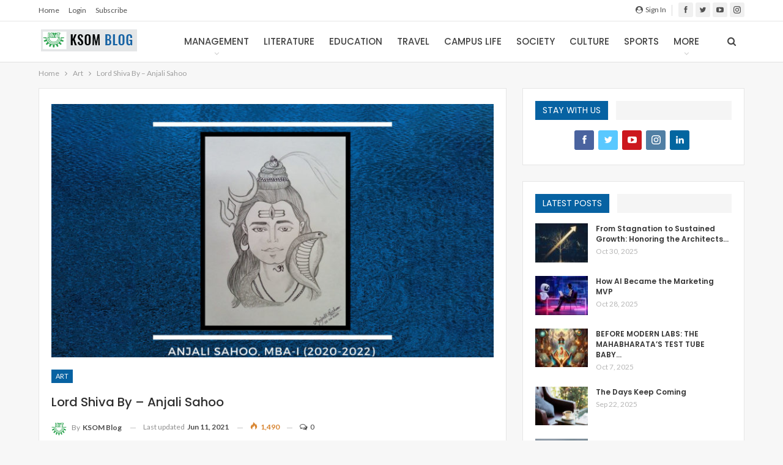

--- FILE ---
content_type: text/html; charset=UTF-8
request_url: https://blog.ksom.ac.in/2021/06/lord-shiva-by-anjali-sahoo/
body_size: 19283
content:
	<!DOCTYPE html>
		<!--[if IE 8]>
	<html class="ie ie8" lang="en-US"> <![endif]-->
	<!--[if IE 9]>
	<html class="ie ie9" lang="en-US"> <![endif]-->
	<!--[if gt IE 9]><!-->
<html lang="en-US"> <!--<![endif]-->
	<head>
				<meta charset="UTF-8">
		<meta http-equiv="X-UA-Compatible" content="IE=edge">
		<meta name="viewport" content="width=device-width, initial-scale=1.0">
		<link rel="pingback" href="https://blog.ksom.ac.in/xmlrpc.php"/>

		<title>Lord Shiva By &#8211;  Anjali Sahoo &#8211; Blog Site of KIIT School of Management (KSOM)</title>
<meta name='robots' content='max-image-preview:large' />
	<style>img:is([sizes="auto" i], [sizes^="auto," i]) { contain-intrinsic-size: 3000px 1500px }</style>
	
<!-- Better Open Graph, Schema.org & Twitter Integration -->
<meta property="og:locale" content="en_us"/>
<meta property="og:site_name" content="Blog Site of KIIT School of Management (KSOM)"/>
<meta property="og:url" content="https://blog.ksom.ac.in/2021/06/lord-shiva-by-anjali-sahoo/"/>
<meta property="og:title" content="Lord Shiva By &#8211;  Anjali Sahoo"/>
<meta property="og:image" content="https://blog.ksom.ac.in/wp-content/uploads/2021/06/Lord-Shiva-By-Anjali-Sahoo-1024x651.jpg"/>
<meta property="article:section" content="Art"/>
<meta property="og:description" content="Life, Management, Travel, Society, Politics, Literature and More"/>
<meta property="og:type" content="article"/>
<meta name="twitter:card" content="summary"/>
<meta name="twitter:url" content="https://blog.ksom.ac.in/2021/06/lord-shiva-by-anjali-sahoo/"/>
<meta name="twitter:title" content="Lord Shiva By &#8211;  Anjali Sahoo"/>
<meta name="twitter:description" content="Life, Management, Travel, Society, Politics, Literature and More"/>
<meta name="twitter:image" content="https://blog.ksom.ac.in/wp-content/uploads/2021/06/Lord-Shiva-By-Anjali-Sahoo-1024x651.jpg"/>
<!-- / Better Open Graph, Schema.org & Twitter Integration. -->
<link rel='dns-prefetch' href='//fonts.googleapis.com' />
<link rel="alternate" type="application/rss+xml" title="Blog Site of KIIT School of Management (KSOM) &raquo; Feed" href="https://blog.ksom.ac.in/feed/" />
<link rel="alternate" type="application/rss+xml" title="Blog Site of KIIT School of Management (KSOM) &raquo; Comments Feed" href="https://blog.ksom.ac.in/comments/feed/" />
<link rel="alternate" type="application/rss+xml" title="Blog Site of KIIT School of Management (KSOM) &raquo; Lord Shiva By &#8211;  Anjali Sahoo Comments Feed" href="https://blog.ksom.ac.in/2021/06/lord-shiva-by-anjali-sahoo/feed/" />
<script type="text/javascript">
/* <![CDATA[ */
window._wpemojiSettings = {"baseUrl":"https:\/\/s.w.org\/images\/core\/emoji\/16.0.1\/72x72\/","ext":".png","svgUrl":"https:\/\/s.w.org\/images\/core\/emoji\/16.0.1\/svg\/","svgExt":".svg","source":{"concatemoji":"https:\/\/blog.ksom.ac.in\/wp-includes\/js\/wp-emoji-release.min.js?ver=6.8.3"}};
/*! This file is auto-generated */
!function(s,n){var o,i,e;function c(e){try{var t={supportTests:e,timestamp:(new Date).valueOf()};sessionStorage.setItem(o,JSON.stringify(t))}catch(e){}}function p(e,t,n){e.clearRect(0,0,e.canvas.width,e.canvas.height),e.fillText(t,0,0);var t=new Uint32Array(e.getImageData(0,0,e.canvas.width,e.canvas.height).data),a=(e.clearRect(0,0,e.canvas.width,e.canvas.height),e.fillText(n,0,0),new Uint32Array(e.getImageData(0,0,e.canvas.width,e.canvas.height).data));return t.every(function(e,t){return e===a[t]})}function u(e,t){e.clearRect(0,0,e.canvas.width,e.canvas.height),e.fillText(t,0,0);for(var n=e.getImageData(16,16,1,1),a=0;a<n.data.length;a++)if(0!==n.data[a])return!1;return!0}function f(e,t,n,a){switch(t){case"flag":return n(e,"\ud83c\udff3\ufe0f\u200d\u26a7\ufe0f","\ud83c\udff3\ufe0f\u200b\u26a7\ufe0f")?!1:!n(e,"\ud83c\udde8\ud83c\uddf6","\ud83c\udde8\u200b\ud83c\uddf6")&&!n(e,"\ud83c\udff4\udb40\udc67\udb40\udc62\udb40\udc65\udb40\udc6e\udb40\udc67\udb40\udc7f","\ud83c\udff4\u200b\udb40\udc67\u200b\udb40\udc62\u200b\udb40\udc65\u200b\udb40\udc6e\u200b\udb40\udc67\u200b\udb40\udc7f");case"emoji":return!a(e,"\ud83e\udedf")}return!1}function g(e,t,n,a){var r="undefined"!=typeof WorkerGlobalScope&&self instanceof WorkerGlobalScope?new OffscreenCanvas(300,150):s.createElement("canvas"),o=r.getContext("2d",{willReadFrequently:!0}),i=(o.textBaseline="top",o.font="600 32px Arial",{});return e.forEach(function(e){i[e]=t(o,e,n,a)}),i}function t(e){var t=s.createElement("script");t.src=e,t.defer=!0,s.head.appendChild(t)}"undefined"!=typeof Promise&&(o="wpEmojiSettingsSupports",i=["flag","emoji"],n.supports={everything:!0,everythingExceptFlag:!0},e=new Promise(function(e){s.addEventListener("DOMContentLoaded",e,{once:!0})}),new Promise(function(t){var n=function(){try{var e=JSON.parse(sessionStorage.getItem(o));if("object"==typeof e&&"number"==typeof e.timestamp&&(new Date).valueOf()<e.timestamp+604800&&"object"==typeof e.supportTests)return e.supportTests}catch(e){}return null}();if(!n){if("undefined"!=typeof Worker&&"undefined"!=typeof OffscreenCanvas&&"undefined"!=typeof URL&&URL.createObjectURL&&"undefined"!=typeof Blob)try{var e="postMessage("+g.toString()+"("+[JSON.stringify(i),f.toString(),p.toString(),u.toString()].join(",")+"));",a=new Blob([e],{type:"text/javascript"}),r=new Worker(URL.createObjectURL(a),{name:"wpTestEmojiSupports"});return void(r.onmessage=function(e){c(n=e.data),r.terminate(),t(n)})}catch(e){}c(n=g(i,f,p,u))}t(n)}).then(function(e){for(var t in e)n.supports[t]=e[t],n.supports.everything=n.supports.everything&&n.supports[t],"flag"!==t&&(n.supports.everythingExceptFlag=n.supports.everythingExceptFlag&&n.supports[t]);n.supports.everythingExceptFlag=n.supports.everythingExceptFlag&&!n.supports.flag,n.DOMReady=!1,n.readyCallback=function(){n.DOMReady=!0}}).then(function(){return e}).then(function(){var e;n.supports.everything||(n.readyCallback(),(e=n.source||{}).concatemoji?t(e.concatemoji):e.wpemoji&&e.twemoji&&(t(e.twemoji),t(e.wpemoji)))}))}((window,document),window._wpemojiSettings);
/* ]]> */
</script>
<style id='wp-emoji-styles-inline-css' type='text/css'>

	img.wp-smiley, img.emoji {
		display: inline !important;
		border: none !important;
		box-shadow: none !important;
		height: 1em !important;
		width: 1em !important;
		margin: 0 0.07em !important;
		vertical-align: -0.1em !important;
		background: none !important;
		padding: 0 !important;
	}
</style>
<link rel='stylesheet' id='wp-block-library-css' href='https://blog.ksom.ac.in/wp-includes/css/dist/block-library/style.min.css?ver=6.8.3' type='text/css' media='all' />
<style id='classic-theme-styles-inline-css' type='text/css'>
/*! This file is auto-generated */
.wp-block-button__link{color:#fff;background-color:#32373c;border-radius:9999px;box-shadow:none;text-decoration:none;padding:calc(.667em + 2px) calc(1.333em + 2px);font-size:1.125em}.wp-block-file__button{background:#32373c;color:#fff;text-decoration:none}
</style>
<style id='global-styles-inline-css' type='text/css'>
:root{--wp--preset--aspect-ratio--square: 1;--wp--preset--aspect-ratio--4-3: 4/3;--wp--preset--aspect-ratio--3-4: 3/4;--wp--preset--aspect-ratio--3-2: 3/2;--wp--preset--aspect-ratio--2-3: 2/3;--wp--preset--aspect-ratio--16-9: 16/9;--wp--preset--aspect-ratio--9-16: 9/16;--wp--preset--color--black: #000000;--wp--preset--color--cyan-bluish-gray: #abb8c3;--wp--preset--color--white: #ffffff;--wp--preset--color--pale-pink: #f78da7;--wp--preset--color--vivid-red: #cf2e2e;--wp--preset--color--luminous-vivid-orange: #ff6900;--wp--preset--color--luminous-vivid-amber: #fcb900;--wp--preset--color--light-green-cyan: #7bdcb5;--wp--preset--color--vivid-green-cyan: #00d084;--wp--preset--color--pale-cyan-blue: #8ed1fc;--wp--preset--color--vivid-cyan-blue: #0693e3;--wp--preset--color--vivid-purple: #9b51e0;--wp--preset--gradient--vivid-cyan-blue-to-vivid-purple: linear-gradient(135deg,rgba(6,147,227,1) 0%,rgb(155,81,224) 100%);--wp--preset--gradient--light-green-cyan-to-vivid-green-cyan: linear-gradient(135deg,rgb(122,220,180) 0%,rgb(0,208,130) 100%);--wp--preset--gradient--luminous-vivid-amber-to-luminous-vivid-orange: linear-gradient(135deg,rgba(252,185,0,1) 0%,rgba(255,105,0,1) 100%);--wp--preset--gradient--luminous-vivid-orange-to-vivid-red: linear-gradient(135deg,rgba(255,105,0,1) 0%,rgb(207,46,46) 100%);--wp--preset--gradient--very-light-gray-to-cyan-bluish-gray: linear-gradient(135deg,rgb(238,238,238) 0%,rgb(169,184,195) 100%);--wp--preset--gradient--cool-to-warm-spectrum: linear-gradient(135deg,rgb(74,234,220) 0%,rgb(151,120,209) 20%,rgb(207,42,186) 40%,rgb(238,44,130) 60%,rgb(251,105,98) 80%,rgb(254,248,76) 100%);--wp--preset--gradient--blush-light-purple: linear-gradient(135deg,rgb(255,206,236) 0%,rgb(152,150,240) 100%);--wp--preset--gradient--blush-bordeaux: linear-gradient(135deg,rgb(254,205,165) 0%,rgb(254,45,45) 50%,rgb(107,0,62) 100%);--wp--preset--gradient--luminous-dusk: linear-gradient(135deg,rgb(255,203,112) 0%,rgb(199,81,192) 50%,rgb(65,88,208) 100%);--wp--preset--gradient--pale-ocean: linear-gradient(135deg,rgb(255,245,203) 0%,rgb(182,227,212) 50%,rgb(51,167,181) 100%);--wp--preset--gradient--electric-grass: linear-gradient(135deg,rgb(202,248,128) 0%,rgb(113,206,126) 100%);--wp--preset--gradient--midnight: linear-gradient(135deg,rgb(2,3,129) 0%,rgb(40,116,252) 100%);--wp--preset--font-size--small: 13px;--wp--preset--font-size--medium: 20px;--wp--preset--font-size--large: 36px;--wp--preset--font-size--x-large: 42px;--wp--preset--spacing--20: 0.44rem;--wp--preset--spacing--30: 0.67rem;--wp--preset--spacing--40: 1rem;--wp--preset--spacing--50: 1.5rem;--wp--preset--spacing--60: 2.25rem;--wp--preset--spacing--70: 3.38rem;--wp--preset--spacing--80: 5.06rem;--wp--preset--shadow--natural: 6px 6px 9px rgba(0, 0, 0, 0.2);--wp--preset--shadow--deep: 12px 12px 50px rgba(0, 0, 0, 0.4);--wp--preset--shadow--sharp: 6px 6px 0px rgba(0, 0, 0, 0.2);--wp--preset--shadow--outlined: 6px 6px 0px -3px rgba(255, 255, 255, 1), 6px 6px rgba(0, 0, 0, 1);--wp--preset--shadow--crisp: 6px 6px 0px rgba(0, 0, 0, 1);}:where(.is-layout-flex){gap: 0.5em;}:where(.is-layout-grid){gap: 0.5em;}body .is-layout-flex{display: flex;}.is-layout-flex{flex-wrap: wrap;align-items: center;}.is-layout-flex > :is(*, div){margin: 0;}body .is-layout-grid{display: grid;}.is-layout-grid > :is(*, div){margin: 0;}:where(.wp-block-columns.is-layout-flex){gap: 2em;}:where(.wp-block-columns.is-layout-grid){gap: 2em;}:where(.wp-block-post-template.is-layout-flex){gap: 1.25em;}:where(.wp-block-post-template.is-layout-grid){gap: 1.25em;}.has-black-color{color: var(--wp--preset--color--black) !important;}.has-cyan-bluish-gray-color{color: var(--wp--preset--color--cyan-bluish-gray) !important;}.has-white-color{color: var(--wp--preset--color--white) !important;}.has-pale-pink-color{color: var(--wp--preset--color--pale-pink) !important;}.has-vivid-red-color{color: var(--wp--preset--color--vivid-red) !important;}.has-luminous-vivid-orange-color{color: var(--wp--preset--color--luminous-vivid-orange) !important;}.has-luminous-vivid-amber-color{color: var(--wp--preset--color--luminous-vivid-amber) !important;}.has-light-green-cyan-color{color: var(--wp--preset--color--light-green-cyan) !important;}.has-vivid-green-cyan-color{color: var(--wp--preset--color--vivid-green-cyan) !important;}.has-pale-cyan-blue-color{color: var(--wp--preset--color--pale-cyan-blue) !important;}.has-vivid-cyan-blue-color{color: var(--wp--preset--color--vivid-cyan-blue) !important;}.has-vivid-purple-color{color: var(--wp--preset--color--vivid-purple) !important;}.has-black-background-color{background-color: var(--wp--preset--color--black) !important;}.has-cyan-bluish-gray-background-color{background-color: var(--wp--preset--color--cyan-bluish-gray) !important;}.has-white-background-color{background-color: var(--wp--preset--color--white) !important;}.has-pale-pink-background-color{background-color: var(--wp--preset--color--pale-pink) !important;}.has-vivid-red-background-color{background-color: var(--wp--preset--color--vivid-red) !important;}.has-luminous-vivid-orange-background-color{background-color: var(--wp--preset--color--luminous-vivid-orange) !important;}.has-luminous-vivid-amber-background-color{background-color: var(--wp--preset--color--luminous-vivid-amber) !important;}.has-light-green-cyan-background-color{background-color: var(--wp--preset--color--light-green-cyan) !important;}.has-vivid-green-cyan-background-color{background-color: var(--wp--preset--color--vivid-green-cyan) !important;}.has-pale-cyan-blue-background-color{background-color: var(--wp--preset--color--pale-cyan-blue) !important;}.has-vivid-cyan-blue-background-color{background-color: var(--wp--preset--color--vivid-cyan-blue) !important;}.has-vivid-purple-background-color{background-color: var(--wp--preset--color--vivid-purple) !important;}.has-black-border-color{border-color: var(--wp--preset--color--black) !important;}.has-cyan-bluish-gray-border-color{border-color: var(--wp--preset--color--cyan-bluish-gray) !important;}.has-white-border-color{border-color: var(--wp--preset--color--white) !important;}.has-pale-pink-border-color{border-color: var(--wp--preset--color--pale-pink) !important;}.has-vivid-red-border-color{border-color: var(--wp--preset--color--vivid-red) !important;}.has-luminous-vivid-orange-border-color{border-color: var(--wp--preset--color--luminous-vivid-orange) !important;}.has-luminous-vivid-amber-border-color{border-color: var(--wp--preset--color--luminous-vivid-amber) !important;}.has-light-green-cyan-border-color{border-color: var(--wp--preset--color--light-green-cyan) !important;}.has-vivid-green-cyan-border-color{border-color: var(--wp--preset--color--vivid-green-cyan) !important;}.has-pale-cyan-blue-border-color{border-color: var(--wp--preset--color--pale-cyan-blue) !important;}.has-vivid-cyan-blue-border-color{border-color: var(--wp--preset--color--vivid-cyan-blue) !important;}.has-vivid-purple-border-color{border-color: var(--wp--preset--color--vivid-purple) !important;}.has-vivid-cyan-blue-to-vivid-purple-gradient-background{background: var(--wp--preset--gradient--vivid-cyan-blue-to-vivid-purple) !important;}.has-light-green-cyan-to-vivid-green-cyan-gradient-background{background: var(--wp--preset--gradient--light-green-cyan-to-vivid-green-cyan) !important;}.has-luminous-vivid-amber-to-luminous-vivid-orange-gradient-background{background: var(--wp--preset--gradient--luminous-vivid-amber-to-luminous-vivid-orange) !important;}.has-luminous-vivid-orange-to-vivid-red-gradient-background{background: var(--wp--preset--gradient--luminous-vivid-orange-to-vivid-red) !important;}.has-very-light-gray-to-cyan-bluish-gray-gradient-background{background: var(--wp--preset--gradient--very-light-gray-to-cyan-bluish-gray) !important;}.has-cool-to-warm-spectrum-gradient-background{background: var(--wp--preset--gradient--cool-to-warm-spectrum) !important;}.has-blush-light-purple-gradient-background{background: var(--wp--preset--gradient--blush-light-purple) !important;}.has-blush-bordeaux-gradient-background{background: var(--wp--preset--gradient--blush-bordeaux) !important;}.has-luminous-dusk-gradient-background{background: var(--wp--preset--gradient--luminous-dusk) !important;}.has-pale-ocean-gradient-background{background: var(--wp--preset--gradient--pale-ocean) !important;}.has-electric-grass-gradient-background{background: var(--wp--preset--gradient--electric-grass) !important;}.has-midnight-gradient-background{background: var(--wp--preset--gradient--midnight) !important;}.has-small-font-size{font-size: var(--wp--preset--font-size--small) !important;}.has-medium-font-size{font-size: var(--wp--preset--font-size--medium) !important;}.has-large-font-size{font-size: var(--wp--preset--font-size--large) !important;}.has-x-large-font-size{font-size: var(--wp--preset--font-size--x-large) !important;}
:where(.wp-block-post-template.is-layout-flex){gap: 1.25em;}:where(.wp-block-post-template.is-layout-grid){gap: 1.25em;}
:where(.wp-block-columns.is-layout-flex){gap: 2em;}:where(.wp-block-columns.is-layout-grid){gap: 2em;}
:root :where(.wp-block-pullquote){font-size: 1.5em;line-height: 1.6;}
</style>
<link rel='stylesheet' id='publisher-child-css' href='https://blog.ksom.ac.in/wp-content/themes/publisher-child/style.css?ver=1.0.0' type='text/css' media='all' />
<link rel='stylesheet' id='better-framework-main-fonts-css' href='https://fonts.googleapis.com/css?family=Lato:400,700%7CPoppins:400,500,600%7CRoboto:400italic&#038;display=swap' type='text/css' media='all' />
<script type="text/javascript" src="https://blog.ksom.ac.in/wp-includes/js/jquery/jquery.min.js?ver=3.7.1" id="jquery-core-js"></script>
<script type="text/javascript" src="https://blog.ksom.ac.in/wp-includes/js/jquery/jquery-migrate.min.js?ver=3.4.1" id="jquery-migrate-js"></script>
<!--[if lt IE 9]>
<script type="text/javascript" src="https://blog.ksom.ac.in/wp-content/themes/publisher/includes/libs/better-framework/assets/js/html5shiv.min.js?ver=3.15.0" id="bf-html5shiv-js"></script>
<![endif]-->
<!--[if lt IE 9]>
<script type="text/javascript" src="https://blog.ksom.ac.in/wp-content/themes/publisher/includes/libs/better-framework/assets/js/respond.min.js?ver=3.15.0" id="bf-respond-js"></script>
<![endif]-->
<link rel="https://api.w.org/" href="https://blog.ksom.ac.in/wp-json/" /><link rel="alternate" title="JSON" type="application/json" href="https://blog.ksom.ac.in/wp-json/wp/v2/posts/25634" /><link rel="EditURI" type="application/rsd+xml" title="RSD" href="https://blog.ksom.ac.in/xmlrpc.php?rsd" />
<meta name="generator" content="WordPress 6.8.3" />
<link rel="canonical" href="https://blog.ksom.ac.in/2021/06/lord-shiva-by-anjali-sahoo/" />
<link rel='shortlink' href='https://blog.ksom.ac.in/?p=25634' />
<link rel="alternate" title="oEmbed (JSON)" type="application/json+oembed" href="https://blog.ksom.ac.in/wp-json/oembed/1.0/embed?url=https%3A%2F%2Fblog.ksom.ac.in%2F2021%2F06%2Flord-shiva-by-anjali-sahoo%2F" />
<link rel="alternate" title="oEmbed (XML)" type="text/xml+oembed" href="https://blog.ksom.ac.in/wp-json/oembed/1.0/embed?url=https%3A%2F%2Fblog.ksom.ac.in%2F2021%2F06%2Flord-shiva-by-anjali-sahoo%2F&#038;format=xml" />
<meta name="generator" content="Powered by WPBakery Page Builder - drag and drop page builder for WordPress."/>
<script type="application/ld+json">{
    "@context": "http://schema.org/",
    "@type": "Organization",
    "@id": "#organization",
    "logo": {
        "@type": "ImageObject",
        "url": "https://blog.ksom.ac.in/wp-content/uploads/2019/01/blog-Ksom-logo.png"
    },
    "url": "https://blog.ksom.ac.in/",
    "name": "Blog Site of KIIT School of Management (KSOM)",
    "description": "Life, Management, Travel, Society, Politics, Literature and More"
}</script>
<script type="application/ld+json">{
    "@context": "http://schema.org/",
    "@type": "WebSite",
    "name": "Blog Site of KIIT School of Management (KSOM)",
    "alternateName": "Life, Management, Travel, Society, Politics, Literature and More",
    "url": "https://blog.ksom.ac.in/"
}</script>
<script type="application/ld+json">{
    "@context": "http://schema.org/",
    "@type": "BlogPosting",
    "headline": "Lord Shiva By -  Anjali Sahoo",
    "datePublished": "2021-06-11",
    "dateModified": "2021-06-11",
    "author": {
        "@type": "Person",
        "@id": "#person-KSOMBlog",
        "name": "KSOM Blog"
    },
    "image": "https://blog.ksom.ac.in/wp-content/uploads/2021/06/Lord-Shiva-By-Anjali-Sahoo.jpg",
    "interactionStatistic": [
        {
            "@type": "InteractionCounter",
            "interactionType": "http://schema.org/CommentAction",
            "userInteractionCount": "0"
        }
    ],
    "publisher": {
        "@id": "#organization"
    },
    "mainEntityOfPage": "https://blog.ksom.ac.in/2021/06/lord-shiva-by-anjali-sahoo/"
}</script>
<link rel='stylesheet' id='bf-minifed-css-1' href='https://blog.ksom.ac.in/wp-content/bs-booster-cache/11fe3b8cc85a33b957ca182db0a29d90.css' type='text/css' media='all' />
<link rel='stylesheet' id='7.11.0-1752582813' href='https://blog.ksom.ac.in/wp-content/bs-booster-cache/eee4f118165acb1cc26de1e4efa28c49.css' type='text/css' media='all' />
<link rel="icon" href="https://blog.ksom.ac.in/wp-content/uploads/2021/02/KIIT-Logo-192x192-1-150x150.png" sizes="32x32" />
<link rel="icon" href="https://blog.ksom.ac.in/wp-content/uploads/2021/02/KIIT-Logo-192x192-1.png" sizes="192x192" />
<link rel="apple-touch-icon" href="https://blog.ksom.ac.in/wp-content/uploads/2021/02/KIIT-Logo-192x192-1.png" />
<meta name="msapplication-TileImage" content="https://blog.ksom.ac.in/wp-content/uploads/2021/02/KIIT-Logo-192x192-1.png" />

<!-- BetterFramework Head Inline CSS -->
<style>
.footer-widgets.light-text .widget.widget_nav_menu ul.menu li a {
    background-color: #666;
}

</style>
<!-- /BetterFramework Head Inline CSS-->
<noscript><style> .wpb_animate_when_almost_visible { opacity: 1; }</style></noscript>	</head>

<body class="wp-singular post-template-default single single-post postid-25634 single-format-standard wp-theme-publisher wp-child-theme-publisher-child bs-theme bs-publisher bs-publisher-clean-design active-light-box ltr close-rh page-layout-2-col page-layout-2-col-right full-width active-sticky-sidebar main-menu-sticky-smart main-menu-full-width active-ajax-search single-prim-cat-55 single-cat-55  wpb-js-composer js-comp-ver-6.7.0 vc_responsive bs-ll-d" dir="ltr">
<!-- Global site tag (gtag.js) - Google Analytics -->
<script async src="https://www.googletagmanager.com/gtag/js?id=UA-137170016-1"></script>
<script>
  window.dataLayer = window.dataLayer || [];
  function gtag(){dataLayer.push(arguments);}
  gtag('js', new Date());

  gtag('config', 'UA-137170016-1');
</script>
		<div class="main-wrap content-main-wrap">
			<header id="header" class="site-header header-style-8 full-width" itemscope="itemscope" itemtype="https://schema.org/WPHeader">
		<section class="topbar topbar-style-1 hidden-xs hidden-xs">
	<div class="content-wrap">
		<div class="container">
			<div class="topbar-inner clearfix">

									<div class="section-links">
								<div  class="  better-studio-shortcode bsc-clearfix better-social-counter style-button not-colored in-4-col">
						<ul class="social-list bsc-clearfix"><li class="social-item facebook"><a href = "https://www.facebook.com/ksombbsr" target = "_blank" > <i class="item-icon bsfi-facebook" ></i><span class="item-title" > Likes </span> </a> </li> <li class="social-item twitter"><a href = "https://twitter.com/ksombbsr" target = "_blank" > <i class="item-icon bsfi-twitter" ></i><span class="item-title" > Followers </span> </a> </li> <li class="social-item youtube"><a href = "https://youtube.com/channel/UCyqMGYsZFFs9PDoNf3U4xiQ" target = "_blank" > <i class="item-icon bsfi-youtube" ></i><span class="item-title" > Subscribers </span> </a> </li> <li class="social-item instagram"><a href = "https://instagram.com/ksombbsr" target = "_blank" > <i class="item-icon bsfi-instagram" ></i><span class="item-title" > Followers </span> </a> </li> 			</ul>
		</div>
									<a class="topbar-sign-in behind-social"
							   data-toggle="modal" data-target="#bsLoginModal">
								<i class="fa fa-user-circle"></i> Sign in							</a>

							<div class="modal sign-in-modal fade" id="bsLoginModal" tabindex="-1" role="dialog"
							     style="display: none">
								<div class="modal-dialog" role="document">
									<div class="modal-content">
											<span class="close-modal" data-dismiss="modal" aria-label="Close"><i
														class="fa fa-close"></i></span>
										<div class="modal-body">
											<div id="form_43142_" class="bs-shortcode bs-login-shortcode ">
		<div class="bs-login bs-type-login"  style="display:none">

					<div class="bs-login-panel bs-login-sign-panel bs-current-login-panel">
								<form name="loginform"
				      action="https://blog.ksom.ac.in/wp-login.php" method="post">

					
					<div class="login-header">
						<span class="login-icon fa fa-user-circle main-color"></span>
						<p>Welcome, Login to your account.</p>
					</div>
					
					<div class="login-field login-username">
						<input type="text" name="log" id="form_43142_user_login" class="input"
						       value="" size="20"
						       placeholder="Username or Email..." required/>
					</div>

					<div class="login-field login-password">
						<input type="password" name="pwd" id="form_43142_user_pass"
						       class="input"
						       value="" size="20" placeholder="Password..."
						       required/>
					</div>

					
					<div class="login-field">
						<a href="https://blog.ksom.ac.in/wp-login.php?action=lostpassword&redirect_to=https%3A%2F%2Fblog.ksom.ac.in%2F2021%2F06%2Flord-shiva-by-anjali-sahoo%2F"
						   class="go-reset-panel">Forget password?</a>

													<span class="login-remember">
							<input class="remember-checkbox" name="rememberme" type="checkbox"
							       id="form_43142_rememberme"
							       value="forever"  />
							<label class="remember-label">Remember me</label>
						</span>
											</div>

					
					<div class="login-field login-submit">
						<input type="submit" name="wp-submit"
						       class="button-primary login-btn"
						       value="Log In"/>
						<input type="hidden" name="redirect_to" value="https://blog.ksom.ac.in/2021/06/lord-shiva-by-anjali-sahoo/"/>
					</div>

									</form>
			</div>

			<div class="bs-login-panel bs-login-reset-panel">

				<span class="go-login-panel"><i
							class="fa fa-angle-left"></i> Sign in</span>

				<div class="bs-login-reset-panel-inner">
					<div class="login-header">
						<span class="login-icon fa fa-support"></span>
						<p>Recover your password.</p>
						<p>A password will be e-mailed to you.</p>
					</div>
										<form name="lostpasswordform" id="form_43142_lostpasswordform"
					      action="https://blog.ksom.ac.in/wp-login.php?action=lostpassword"
					      method="post">

						<div class="login-field reset-username">
							<input type="text" name="user_login" class="input" value=""
							       placeholder="Username or Email..."
							       required/>
						</div>

						
						<div class="login-field reset-submit">

							<input type="hidden" name="redirect_to" value=""/>
							<input type="submit" name="wp-submit" class="login-btn"
							       value="Send My Password"/>

						</div>
					</form>
				</div>
			</div>
			</div>
	</div>
										</div>
									</div>
								</div>
							</div>
												</div>
				
				<div class="section-menu">
						<div id="menu-top" class="menu top-menu-wrapper" role="navigation" itemscope="itemscope" itemtype="https://schema.org/SiteNavigationElement">
		<nav class="top-menu-container">

			<ul id="top-navigation" class="top-menu menu clearfix bsm-pure">
				<li id="menu-item-24777" class="menu-item menu-item-type-post_type menu-item-object-page menu-item-home better-anim-fade menu-item-24777"><a href="https://blog.ksom.ac.in/">Home</a></li>
<li id="menu-item-24821" class="menu-item menu-item-type-custom menu-item-object-custom better-anim-fade menu-item-24821"><a href="https://blog.ksom.ac.in/wp-admin">Login</a></li>
<li id="menu-item-24866" class="menu-item menu-item-type-post_type menu-item-object-page better-anim-fade menu-item-24866"><a href="https://blog.ksom.ac.in/subscribe/">Subscribe</a></li>
			</ul>

		</nav>
	</div>
				</div>
			</div>
		</div>
	</div>
</section>
		<div class="content-wrap">
			<div class="container">
				<div class="header-inner clearfix">
					<div id="site-branding" class="site-branding">
	<p  id="site-title" class="logo h1 img-logo">
	<a href="https://blog.ksom.ac.in/" itemprop="url" rel="home">
					<img id="site-logo" src="https://blog.ksom.ac.in/wp-content/uploads/2019/01/blog-Ksom-logo.png"
			     alt="Publisher"  data-bsrjs="https://blog.ksom.ac.in/wp-content/uploads/2019/01/blog-Ksom-retinalogo.png"  />

			<span class="site-title">Publisher - Life, Management, Travel, Society, Politics, Literature and More</span>
				</a>
</p>
</div><!-- .site-branding -->
<nav id="menu-main" class="menu main-menu-container  show-search-item menu-actions-btn-width-1" role="navigation" itemscope="itemscope" itemtype="https://schema.org/SiteNavigationElement">
			<div class="menu-action-buttons width-1">
							<div class="search-container close">
					<span class="search-handler"><i class="fa fa-search"></i></span>

					<div class="search-box clearfix">
						<form role="search" method="get" class="search-form clearfix" action="https://blog.ksom.ac.in">
	<input type="search" class="search-field"
	       placeholder="Search..."
	       value="" name="s"
	       title="Search for:"
	       autocomplete="off">
	<input type="submit" class="search-submit" value="Search">
</form><!-- .search-form -->
					</div>
				</div>
						</div>
			<ul id="main-navigation" class="main-menu menu bsm-pure clearfix">
		<li id="menu-item-24672" class="menu-item menu-item-type-taxonomy menu-item-object-category menu-item-has-children menu-term-29 better-anim-fade menu-item-24672"><a href="https://blog.ksom.ac.in/category/management/">Management</a>
<ul class="sub-menu">
	<li id="menu-item-24673" class="menu-item menu-item-type-taxonomy menu-item-object-category menu-term-30 better-anim-fade menu-item-24673"><a href="https://blog.ksom.ac.in/category/management/finance-management/">Finance and Economics</a></li>
	<li id="menu-item-24675" class="menu-item menu-item-type-taxonomy menu-item-object-category menu-term-31 better-anim-fade menu-item-24675"><a href="https://blog.ksom.ac.in/category/management/marketing/">Marketing</a></li>
	<li id="menu-item-24676" class="menu-item menu-item-type-taxonomy menu-item-object-category menu-term-33 better-anim-fade menu-item-24676"><a href="https://blog.ksom.ac.in/category/management/technology-and-operations/">Technology and Operations</a></li>
	<li id="menu-item-24674" class="menu-item menu-item-type-taxonomy menu-item-object-category menu-term-32 better-anim-fade menu-item-24674"><a href="https://blog.ksom.ac.in/category/management/human-resources/">Human Resources</a></li>
</ul>
</li>
<li id="menu-item-24678" class="menu-item menu-item-type-taxonomy menu-item-object-category menu-term-35 better-anim-fade menu-item-24678"><a href="https://blog.ksom.ac.in/category/literature/">Literature</a></li>
<li id="menu-item-24745" class="menu-item menu-item-type-taxonomy menu-item-object-category menu-term-42 better-anim-fade menu-item-24745"><a href="https://blog.ksom.ac.in/category/education/">Education</a></li>
<li id="menu-item-24682" class="menu-item menu-item-type-taxonomy menu-item-object-category menu-term-37 better-anim-fade menu-item-24682"><a href="https://blog.ksom.ac.in/category/travel/">Travel</a></li>
<li id="menu-item-24677" class="menu-item menu-item-type-taxonomy menu-item-object-category menu-term-34 better-anim-fade menu-item-24677"><a href="https://blog.ksom.ac.in/category/campus-life/">Campus Life</a></li>
<li id="menu-item-24746" class="menu-item menu-item-type-taxonomy menu-item-object-category menu-term-6 better-anim-fade menu-item-24746"><a href="https://blog.ksom.ac.in/category/society-life/">Society</a></li>
<li id="menu-item-24680" class="menu-item menu-item-type-taxonomy menu-item-object-category menu-term-40 better-anim-fade menu-item-24680"><a href="https://blog.ksom.ac.in/category/culture/">Culture</a></li>
<li id="menu-item-24683" class="menu-item menu-item-type-taxonomy menu-item-object-category menu-term-36 better-anim-fade menu-item-24683"><a href="https://blog.ksom.ac.in/category/sports/">Sports</a></li>
<li id="menu-item-24681" class="menu-item menu-item-type-taxonomy menu-item-object-category menu-term-39 better-anim-fade menu-item-24681"><a href="https://blog.ksom.ac.in/category/governance/">Governance</a></li>
<li id="menu-item-24832" class="menu-item menu-item-type-taxonomy menu-item-object-category current-post-ancestor current-menu-parent current-post-parent menu-term-55 better-anim-fade menu-item-24832"><a href="https://blog.ksom.ac.in/category/art/">Art</a></li>
<li id="menu-item-24764" class="menu-item menu-item-type-taxonomy menu-item-object-category menu-term-43 better-anim-fade menu-item-24764"><a href="https://blog.ksom.ac.in/category/photography/">Photography</a></li>
<li id="menu-item-24824" class="menu-item menu-item-type-taxonomy menu-item-object-category menu-term-54 better-anim-fade menu-item-24824"><a href="https://blog.ksom.ac.in/category/book-review/">Book Review</a></li>
<li id="menu-item-26074" class="menu-item menu-item-type-taxonomy menu-item-object-category menu-term-163 better-anim-fade menu-item-26074"><a href="https://blog.ksom.ac.in/category/movie-review/">Movie Review</a></li>
	</ul><!-- #main-navigation -->
</nav><!-- .main-menu-container -->
				</div>
			</div>
		</div>
	</header><!-- .header -->
	<div class="rh-header clearfix light deferred-block-exclude">
		<div class="rh-container clearfix">

			<div class="menu-container close">
				<span class="menu-handler"><span class="lines"></span></span>
			</div><!-- .menu-container -->

			<div class="logo-container rh-img-logo">
				<a href="https://blog.ksom.ac.in/" itemprop="url" rel="home">
											<img src="https://blog.ksom.ac.in/wp-content/uploads/2019/01/blog-Ksom-logo.png"
						     alt="Blog Site of KIIT School of Management (KSOM)"  data-bsrjs="https://blog.ksom.ac.in/wp-content/uploads/2019/01/blog-Ksom-retinalogo.png"  />				</a>
			</div><!-- .logo-container -->
		</div><!-- .rh-container -->
	</div><!-- .rh-header -->
<nav role="navigation" aria-label="Breadcrumbs" class="bf-breadcrumb clearfix bc-top-style"><div class="container bf-breadcrumb-container"><ul class="bf-breadcrumb-items" itemscope itemtype="http://schema.org/BreadcrumbList"><meta name="numberOfItems" content="3" /><meta name="itemListOrder" content="Ascending" /><li itemprop="itemListElement" itemscope itemtype="http://schema.org/ListItem" class="bf-breadcrumb-item bf-breadcrumb-begin"><a itemprop="item" href="https://blog.ksom.ac.in" rel="home"><span itemprop="name">Home</span></a><meta itemprop="position" content="1" /></li><li itemprop="itemListElement" itemscope itemtype="http://schema.org/ListItem" class="bf-breadcrumb-item"><a itemprop="item" href="https://blog.ksom.ac.in/category/art/" ><span itemprop="name">Art</span></a><meta itemprop="position" content="2" /></li><li itemprop="itemListElement" itemscope itemtype="http://schema.org/ListItem" class="bf-breadcrumb-item bf-breadcrumb-end"><span itemprop="name">Lord Shiva By &#8211;  Anjali Sahoo</span><meta itemprop="item" content="https://blog.ksom.ac.in/2021/06/lord-shiva-by-anjali-sahoo/"/><meta itemprop="position" content="3" /></li></ul></div></nav><div class="content-wrap">
		<main id="content" class="content-container">

		<div class="container layout-2-col layout-2-col-1 layout-right-sidebar layout-bc-before post-template-10">

			<div class="row main-section">
										<div class="col-sm-8 content-column">
							<div class="single-container">
																<article id="post-25634" class="post-25634 post type-post status-publish format-standard has-post-thumbnail  category-art single-post-content">
									<div class="single-featured"><a class="post-thumbnail open-lightbox" href="https://blog.ksom.ac.in/wp-content/uploads/2021/06/Lord-Shiva-By-Anjali-Sahoo.jpg"><img  src="https://blog.ksom.ac.in/wp-content/uploads/2021/06/Lord-Shiva-By-Anjali-Sahoo-750x430.jpg" width="750" height="430" alt="Lord Shiva By - Anjali Sahoo">											</a>
											</div>
																		<div class="post-header-inner">
										<div class="post-header-title">
											<div class="term-badges floated"><span class="term-badge term-55"><a href="https://blog.ksom.ac.in/category/art/">Art</a></span></div>											<h1 class="single-post-title">
												<span class="post-title" itemprop="headline">Lord Shiva By &#8211;  Anjali Sahoo</span>
											</h1>
											<div class="post-meta single-post-meta">
			<a href="https://blog.ksom.ac.in/author/knadmb/"
		   title="Browse Author Articles"
		   class="post-author-a post-author-avatar">
			<img alt='' src='https://blog.ksom.ac.in/wp-content/uploads/2019/09/KSOM-logo-retina.png' class='avatar avatar-26 photo avatar-default' height='26' width='26' /><span class="post-author-name">By <b>KSOM Blog</b></span>		</a>
					<span class="time"><time class="post-published updated"
			                         datetime="2021-06-11T11:57:02+05:30">Last updated <b>Jun 11, 2021</b></time></span>
			<span class="views post-meta-views rank-1000" data-bpv-post="25634"><i class="bf-icon  bsfi-fire-2"></i> 1,490</span><a href="https://blog.ksom.ac.in/2021/06/lord-shiva-by-anjali-sahoo/#respond" title="Leave a comment on: &ldquo;Lord Shiva By &#8211;  Anjali Sahoo&rdquo;" class="comments"><i class="fa fa-comments-o"></i> 0</a></div>
										</div>
									</div>
																		<div class="entry-content clearfix single-post-content">
										  
  
  <div class="
    mailpoet_form_popup_overlay
          mailpoet_form_overlay_animation_slideup
      mailpoet_form_overlay_animation
      "></div>
  <div
    id="mp_form_popup1"
    class="
      mailpoet_form
      mailpoet_form_popup
      mailpoet_form_position_
      mailpoet_form_animation_slideup
    "
      >

    <style type="text/css">
     #mp_form_popup1 .mailpoet_form {  }
#mp_form_popup1 form { margin-bottom: 0; }
#mp_form_popup1 ::placeholder { color: black; }
#mp_form_popup1 .mailpoet_column_with_background { padding: 0px; }
#mp_form_popup1 .wp-block-column:not(:first-child), #mp_form_popup1 .mailpoet_form_column:not(:first-child) { padding: 0 20px; }
#mp_form_popup1 .mailpoet_form_column:not(:first-child) { margin-left: 0; }
#mp_form_popup1 h2.mailpoet-heading { margin: 0 0 20px 0; }
#mp_form_popup1 .mailpoet_paragraph { line-height: 20px; margin-bottom: 20px; }
#mp_form_popup1 .mailpoet_segment_label, #mp_form_popup1 .mailpoet_text_label, #mp_form_popup1 .mailpoet_textarea_label, #mp_form_popup1 .mailpoet_select_label, #mp_form_popup1 .mailpoet_radio_label, #mp_form_popup1 .mailpoet_checkbox_label, #mp_form_popup1 .mailpoet_list_label, #mp_form_popup1 .mailpoet_date_label { display: block; font-weight: normal; }
#mp_form_popup1 .mailpoet_text, #mp_form_popup1 .mailpoet_textarea, #mp_form_popup1 .mailpoet_select, #mp_form_popup1 .mailpoet_date_month, #mp_form_popup1 .mailpoet_date_day, #mp_form_popup1 .mailpoet_date_year, #mp_form_popup1 .mailpoet_date { display: block; }
#mp_form_popup1 .mailpoet_text, #mp_form_popup1 .mailpoet_textarea { width: 200px; }
#mp_form_popup1 .mailpoet_checkbox {  }
#mp_form_popup1 .mailpoet_submit {  }
#mp_form_popup1 .mailpoet_divider {  }
#mp_form_popup1 .mailpoet_message {  }
#mp_form_popup1 .mailpoet_form_loading { width: 30px; text-align: center; line-height: normal; }
#mp_form_popup1 .mailpoet_form_loading > span { width: 5px; height: 5px; background-color: #5b5b5b; }#mp_form_popup1{border-radius: 0px;background: linear-gradient(230deg,rgba(158,255,176,0.7) 0%,rgb(255,255,255) 32%);color: #555555;text-align: left;}#mp_form_popup1{width: 580px;max-width: 100vw;}#mp_form_popup1 .mailpoet_message {margin: 0; padding: 0 20px;}
        #mp_form_popup1 .mailpoet_validate_success {color: #00d084}
        #mp_form_popup1 input.parsley-success {color: #00d084}
        #mp_form_popup1 select.parsley-success {color: #00d084}
        #mp_form_popup1 textarea.parsley-success {color: #00d084}
      
        #mp_form_popup1 .mailpoet_validate_error {color: #cf2e2e}
        #mp_form_popup1 input.parsley-error {color: #cf2e2e}
        #mp_form_popup1 select.parsley-error {color: #cf2e2e}
        #mp_form_popup1 textarea.textarea.parsley-error {color: #cf2e2e}
        #mp_form_popup1 .parsley-errors-list {color: #cf2e2e}
        #mp_form_popup1 .parsley-required {color: #cf2e2e}
        #mp_form_popup1 .parsley-custom-error-message {color: #cf2e2e}
      #mp_form_popup1 .mailpoet_paragraph.last {margin-bottom: 0} @media (max-width: 500px) {#mp_form_popup1 {background: linear-gradient(230deg,rgba(158,255,176,0.7) 0%,rgb(255,255,255) 32%);animation: none;border: none;border-radius: 0;bottom: 0;left: 0;max-height: 40%;padding: 20px;right: 0;top: auto;transform: none;width: 100%;min-width: 100%;}} @media (min-width: 500px) {#mp_form_popup1 {padding: 0px;}}  @media (min-width: 500px) {#mp_form_popup1 .last .mailpoet_paragraph:last-child {margin-bottom: 0}}  @media (max-width: 500px) {#mp_form_popup1 .mailpoet_form_column:last-child .mailpoet_paragraph:last-child {margin-bottom: 0}} 
    </style>

    <form
      target="_self"
      method="post"
      action="https://blog.ksom.ac.in/wp-admin/admin-post.php?action=mailpoet_subscription_form"
      class="mailpoet_form mailpoet_form_form mailpoet_form_popup"
      novalidate
      data-delay="5"
      data-exit-intent-enabled=""
      data-font-family="Cairo"
      data-cookie-expiration-time="1"
    >
      <input type="hidden" name="data[form_id]" value="1" />
      <input type="hidden" name="token" value="d7ee21ea62" />
      <input type="hidden" name="api_version" value="v1" />
      <input type="hidden" name="endpoint" value="subscribers" />
      <input type="hidden" name="mailpoet_method" value="subscribe" />

      <label class="mailpoet_hp_email_label" style="display: none !important;">Please leave this field empty<input type="email" name="data[email]"/></label><div class='mailpoet_form_columns_container'><div class="mailpoet_form_columns mailpoet_paragraph mailpoet_stack_on_mobile"><div class="mailpoet_form_column" style="flex-basis:50%;"><div class="mailpoet_form_image"><figure class="size-full"><img decoding="async" src="https://blog.ksom.ac.in/wp-content/uploads/2024/09/KSOM-Phots-by-Priyanshu-Sutar8-edited.jpeg" alt class="wp-image-26614" srcset="https://blog.ksom.ac.in/wp-content/uploads/2024/09/KSOM-Phots-by-Priyanshu-Sutar8-edited.jpeg 909w, https://blog.ksom.ac.in/wp-content/uploads/2024/09/KSOM-Phots-by-Priyanshu-Sutar8-edited-300x225.jpeg 300w, https://blog.ksom.ac.in/wp-content/uploads/2024/09/KSOM-Phots-by-Priyanshu-Sutar8-edited-768x576.jpeg 768w, https://blog.ksom.ac.in/wp-content/uploads/2024/09/KSOM-Phots-by-Priyanshu-Sutar8-edited-86x64.jpeg 86w" width=250 height=450 style="width: 250px;height: 450px"></figure></div>
</div>
<div class="mailpoet_form_column" style="flex-basis:50%;"><div class='mailpoet_spacer' style='height: 1px;'></div>
<h2 class="mailpoet-heading  mailpoet-has-font-size" style="text-align: left; font-size: 35px; padding:0px 0px 0px 0px;"><strong>Subscribe</strong></h2>
<p class="mailpoet_form_paragraph  mailpoet-has-font-size" style="text-align: left; color: #1e1e1e; font-size: 17px">Subscribe to our newsletter and<span style="font-family: Cairo" data-font="Cairo" class="mailpoet-has-font"> get regular updates from our authors</span></p>
<div class="mailpoet_paragraph "><style>input[name="data[form_field_YzU1ODJlOTI0OGE3X2ZpcnN0X25hbWU=]"]::placeholder{color:#000000;opacity: 1;}</style><input type="text" autocomplete="given-name" class="mailpoet_text" id="form_first_name_1" name="data[form_field_YzU1ODJlOTI0OGE3X2ZpcnN0X25hbWU=]" title="Full Name" value="" style="width:100%;box-sizing:border-box;background-color:#ffffff;border-style:solid;border-radius:0px !important;border-width:1px;border-color:#313131;padding:10px;margin: 0 auto 0 0;font-family:&#039;Cairo&#039;;font-size:14px;line-height:1.5;height:auto;color:#000000;" data-automation-id="form_first_name"  placeholder="Full Name" aria-label="Full Name" data-parsley-errors-container=".mailpoet_error_fsmxr" data-parsley-names='[&quot;Please specify a valid name.&quot;,&quot;Addresses in names are not permitted, please add your name instead.&quot;]'/><span class="mailpoet_error_fsmxr"></span></div>
<div class="mailpoet_paragraph "><style>input[name="data[form_field_Y2E3MzFmMjQwZTY5X2VtYWls]"]::placeholder{color:#000000;opacity: 1;}</style><input type="email" autocomplete="email" class="mailpoet_text" id="form_email_1" name="data[form_field_Y2E3MzFmMjQwZTY5X2VtYWls]" title="Email Address" value="" style="width:100%;box-sizing:border-box;background-color:#ffffff;border-style:solid;border-radius:0px !important;border-width:1px;border-color:#313131;padding:10px;margin: 0 auto 0 0;font-family:&#039;Cairo&#039;;font-size:14px;line-height:1.5;height:auto;color:#000000;" data-automation-id="form_email"  placeholder="Email Address *" aria-label="Email Address *" data-parsley-errors-container=".mailpoet_error_moim2" data-parsley-required="true" required aria-required="true" data-parsley-minlength="6" data-parsley-maxlength="150" data-parsley-type-message="This value should be a valid email." data-parsley-required-message="This field is required."/><span class="mailpoet_error_moim2"></span></div>
<div class="mailpoet_paragraph "><input type="submit" class="mailpoet_submit" value="Subscribe" data-automation-id="subscribe-submit-button" data-font-family='Cairo' style="width:100%;box-sizing:border-box;background-color:#16bd50;border-style:solid;border-radius:5px !important;border-width:0px;border-color:#313131;padding:10px;margin: 0 auto 0 0;font-family:&#039;Cairo&#039;;font-size:15px;line-height:1.5;height:auto;color:#ffffff;font-weight:bold;" /><span class="mailpoet_form_loading"><span class="mailpoet_bounce1"></span><span class="mailpoet_bounce2"></span><span class="mailpoet_bounce3"></span></span></div>
<p class="mailpoet_form_paragraph  mailpoet-has-font-size" style="text-align: left; color: #1e1e1e; font-size: 15px"><span style="font-family: Cairo" data-font="Cairo" class="mailpoet-has-font">We don’t spam! Read our <a href="#">privacy policy</a> for more info.</span></p>
</div>
</div></div>

      <div class="mailpoet_message">
        <p class="mailpoet_validate_success"
                style="display:none;"
                >Check your inbox or spam folder to confirm your subscription.
        </p>
        <p class="mailpoet_validate_error"
                style="display:none;"
                >        </p>
      </div>
    </form>

          <input type="image"
        class="mailpoet_form_close_icon"
        alt="Close"
        src='https://blog.ksom.ac.in/wp-content/plugins/mailpoet/assets/img/form_close_icon/square_black.svg'
      />
      </div>

  									</div>
											<div class="post-share single-post-share bottom-share clearfix style-1">
			<div class="post-share-btn-group">
				<a href="https://blog.ksom.ac.in/2021/06/lord-shiva-by-anjali-sahoo/#respond" class="post-share-btn post-share-btn-comments comments" title="Leave a comment on: &ldquo;Lord Shiva By &#8211;  Anjali Sahoo&rdquo;"><i class="bf-icon fa fa-comments" aria-hidden="true"></i> <b class="number">0</b></a><span class="views post-share-btn post-share-btn-views rank-1000" data-bpv-post="25634"><i class="bf-icon  bsfi-fire-2"></i> <b class="number">1,490</b></span>			</div>
						<div class="share-handler-wrap ">
				<span class="share-handler post-share-btn rank-default">
					<i class="bf-icon  fa fa-share-alt"></i>						<b class="text">Share</b>
										</span>
				<span class="social-item facebook has-title"><a href="https://www.facebook.com/sharer.php?u=https%3A%2F%2Fblog.ksom.ac.in%2F2021%2F06%2Flord-shiva-by-anjali-sahoo%2F" target="_blank" rel="nofollow noreferrer" class="bs-button-el" onclick="window.open(this.href, 'share-facebook','left=50,top=50,width=600,height=320,toolbar=0'); return false;"><span class="icon"><i class="bf-icon fa fa-facebook"></i></span><span class="item-title">Facebook</span></a></span><span class="social-item twitter has-title"><a href="https://twitter.com/share?text=Lord Shiva By &#8211;  Anjali Sahoo @ksombbsr&url=https%3A%2F%2Fblog.ksom.ac.in%2F2021%2F06%2Flord-shiva-by-anjali-sahoo%2F" target="_blank" rel="nofollow noreferrer" class="bs-button-el" onclick="window.open(this.href, 'share-twitter','left=50,top=50,width=600,height=320,toolbar=0'); return false;"><span class="icon"><i class="bf-icon fa fa-twitter"></i></span><span class="item-title">Twitter</span></a></span><span class="social-item whatsapp has-title"><a href="whatsapp://send?text=Lord Shiva By &#8211;  Anjali Sahoo %0A%0A https%3A%2F%2Fblog.ksom.ac.in%2F2021%2F06%2Flord-shiva-by-anjali-sahoo%2F" target="_blank" rel="nofollow noreferrer" class="bs-button-el" onclick="window.open(this.href, 'share-whatsapp','left=50,top=50,width=600,height=320,toolbar=0'); return false;"><span class="icon"><i class="bf-icon fa fa-whatsapp"></i></span><span class="item-title">WhatsApp</span></a></span><span class="social-item email has-title"><a href="mailto:?subject=Lord Shiva By &#8211;  Anjali Sahoo&body=https%3A%2F%2Fblog.ksom.ac.in%2F2021%2F06%2Flord-shiva-by-anjali-sahoo%2F" target="_blank" rel="nofollow noreferrer" class="bs-button-el" onclick="window.open(this.href, 'share-email','left=50,top=50,width=600,height=320,toolbar=0'); return false;"><span class="icon"><i class="bf-icon fa fa-envelope-open"></i></span><span class="item-title">Email</span></a></span></div>		</div>
										</article>
								<section class="post-author clearfix">
		<a href="https://blog.ksom.ac.in/author/knadmb/"
	   title="Browse Author Articles">
		<span class="post-author-avatar" itemprop="image"><img alt='' src='https://blog.ksom.ac.in/wp-content/uploads/2019/09/KSOM-logo-retina.png' class='avatar avatar-80 photo avatar-default' height='80' width='80' /></span>
	</a>

	<div class="author-title heading-typo">
		<a class="post-author-url" href="https://blog.ksom.ac.in/author/knadmb/"><span class="post-author-name">KSOM Blog</span></a>

					<span class="title-counts">78 posts</span>
		
					<span class="title-counts">0 comments</span>
			</div>

	<div class="author-links">
				<ul class="author-social-icons">
							<li class="social-item site">
					<a href="http://www.ksom.ac.in"
					   target="_blank"
					   rel="nofollow noreferrer"><i class="fa fa-globe"></i></a>
				</li>
						</ul>
			</div>

	<div class="post-author-bio" itemprop="description">
			</div>

</section>
	<section class="next-prev-post clearfix">

					<div class="prev-post">
				<p class="pre-title heading-typo"><i
							class="fa fa-arrow-left"></i> Prev Post				</p>
				<p class="title heading-typo"><a href="https://blog.ksom.ac.in/2021/06/the-code-and-the-notes/" rel="prev">The Code and the Notes</a></p>
			</div>
		
					<div class="next-post">
				<p class="pre-title heading-typo">Next Post <i
							class="fa fa-arrow-right"></i></p>
				<p class="title heading-typo"><a href="https://blog.ksom.ac.in/2021/06/ink-art-by-sangha-mitra/" rel="next">Ink Art By &#8211; Sangha Mitra</a></p>
			</div>
		
	</section>
							</div>
							<div class="post-related">

	<div class="section-heading sh-t4 sh-s1 multi-tab">

					<a href="#relatedposts_199254344_1" class="main-link active"
			   data-toggle="tab">
				<span
						class="h-text related-posts-heading">You might also like</span>
			</a>
			<a href="#relatedposts_199254344_2" class="other-link" data-toggle="tab"
			   data-deferred-event="shown.bs.tab"
			   data-deferred-init="relatedposts_199254344_2">
				<span
						class="h-text related-posts-heading">More from author</span>
			</a>
		
	</div>

		<div class="tab-content">
		<div class="tab-pane bs-tab-anim bs-tab-animated active"
		     id="relatedposts_199254344_1">
			
					<div class="bs-pagination-wrapper main-term-none next_prev ">
			<div class="listing listing-thumbnail listing-tb-2 clearfix  scolumns-3 simple-grid include-last-mobile">
	<div  class="post-26627 type-post format-standard has-post-thumbnail   listing-item listing-item-thumbnail listing-item-tb-2 main-term-55">
<div class="item-inner clearfix">
			<div class="featured featured-type-featured-image">
			<div class="term-badges floated"><span class="term-badge term-55"><a href="https://blog.ksom.ac.in/category/art/">Art</a></span></div>			<a  title="Digital Painting by Debasish Jena MBA II" style="background-image: url(https://blog.ksom.ac.in/wp-content/uploads/2024/11/Debasish-Jena-MBA-II-ART-210x136.jpg);" data-bsrjs="https://blog.ksom.ac.in/wp-content/uploads/2024/11/Debasish-Jena-MBA-II-ART-279x220.jpg"					class="img-holder" href="https://blog.ksom.ac.in/2024/11/digital-painting-by-debasish-jena-mba-ii/"></a>
					</div>
	<p class="title">	<a class="post-url" href="https://blog.ksom.ac.in/2024/11/digital-painting-by-debasish-jena-mba-ii/" title="Digital Painting by Debasish Jena MBA II">
			<span class="post-title">
				Digital Painting by Debasish Jena MBA II			</span>
	</a>
	</p></div>
</div >
<div  class="post-26577 type-post format-standard has-post-thumbnail   listing-item listing-item-thumbnail listing-item-tb-2 main-term-55">
<div class="item-inner clearfix">
			<div class="featured featured-type-featured-image">
			<div class="term-badges floated"><span class="term-badge term-55"><a href="https://blog.ksom.ac.in/category/art/">Art</a></span></div>			<a  title="Digital Painting by Swastika Rath MBA I" style="background-image: url(https://blog.ksom.ac.in/wp-content/uploads/2024/09/sketches-made-by-Swastika-KSOM-MBA-PIC-3-210x136.jpg);" data-bsrjs="https://blog.ksom.ac.in/wp-content/uploads/2024/09/sketches-made-by-Swastika-KSOM-MBA-PIC-3-279x220.jpg"					class="img-holder" href="https://blog.ksom.ac.in/2024/09/digital-painting-by-swastika-rath-mba-i/"></a>
					</div>
	<p class="title">	<a class="post-url" href="https://blog.ksom.ac.in/2024/09/digital-painting-by-swastika-rath-mba-i/" title="Digital Painting by Swastika Rath MBA I">
			<span class="post-title">
				Digital Painting by Swastika Rath MBA I			</span>
	</a>
	</p></div>
</div >
<div  class="post-26560 type-post format-standard has-post-thumbnail   listing-item listing-item-thumbnail listing-item-tb-2 main-term-55">
<div class="item-inner clearfix">
			<div class="featured featured-type-featured-image">
			<div class="term-badges floated"><span class="term-badge term-55"><a href="https://blog.ksom.ac.in/category/art/">Art</a></span></div>			<a  title="Digital Painting by Debasish Jena MBA II" style="background-image: url(https://blog.ksom.ac.in/wp-content/uploads/2024/08/DEBASISH-JENA-art-2-210x136.jpg);" data-bsrjs="https://blog.ksom.ac.in/wp-content/uploads/2024/08/DEBASISH-JENA-art-2-279x220.jpg"					class="img-holder" href="https://blog.ksom.ac.in/2024/08/this-is-my-take-on-bibojaan-from-the-very-famous-series-of-heeramandi-but-the-embroidery-is-taken-inspiration-from-the-beautiful-mughal-style-architectural-detailing/"></a>
					</div>
	<p class="title">	<a class="post-url" href="https://blog.ksom.ac.in/2024/08/this-is-my-take-on-bibojaan-from-the-very-famous-series-of-heeramandi-but-the-embroidery-is-taken-inspiration-from-the-beautiful-mughal-style-architectural-detailing/" title="Digital Painting by Debasish Jena MBA II">
			<span class="post-title">
				Digital Painting by Debasish Jena MBA II			</span>
	</a>
	</p></div>
</div >
<div  class="post-26556 type-post format-standard has-post-thumbnail   listing-item listing-item-thumbnail listing-item-tb-2 main-term-55">
<div class="item-inner clearfix">
			<div class="featured featured-type-featured-image">
			<div class="term-badges floated"><span class="term-badge term-55"><a href="https://blog.ksom.ac.in/category/art/">Art</a></span></div>			<a  title="Digital Painting by Debasish Jena MBA II" style="background-image: url(https://blog.ksom.ac.in/wp-content/uploads/2024/08/DEBASISH-JENA-art-01-210x136.jpg);" data-bsrjs="https://blog.ksom.ac.in/wp-content/uploads/2024/08/DEBASISH-JENA-art-01-279x220.jpg"					class="img-holder" href="https://blog.ksom.ac.in/2024/08/this-is-inspired-from-the-old-delhi-begums-showcasing-the-grace-and-power-they-held-it-also-features-traditional-north-indian-jewllery-such-as-pasha/"></a>
					</div>
	<p class="title">	<a class="post-url" href="https://blog.ksom.ac.in/2024/08/this-is-inspired-from-the-old-delhi-begums-showcasing-the-grace-and-power-they-held-it-also-features-traditional-north-indian-jewllery-such-as-pasha/" title="Digital Painting by Debasish Jena MBA II">
			<span class="post-title">
				Digital Painting by Debasish Jena MBA II			</span>
	</a>
	</p></div>
</div >
	</div>
	
	</div><div class="bs-pagination bs-ajax-pagination next_prev main-term-none clearfix">
			<script>var bs_ajax_paginate_402309235 = '{"query":{"paginate":"next_prev","count":4,"post_type":"post","posts_per_page":4,"post__not_in":[25634],"ignore_sticky_posts":1,"post_status":["publish","private"],"category__in":[55],"_layout":{"state":"1|1|0","page":"2-col-right"}},"type":"wp_query","view":"Publisher::fetch_related_posts","current_page":1,"ajax_url":"\/wp-admin\/admin-ajax.php","remove_duplicates":"0","paginate":"next_prev","_layout":{"state":"1|1|0","page":"2-col-right"},"_bs_pagin_token":"d87b788"}';</script>				<a class="btn-bs-pagination prev disabled" rel="prev" data-id="402309235"
				   title="Previous">
					<i class="fa fa-angle-left"
					   aria-hidden="true"></i> Prev				</a>
				<a  rel="next" class="btn-bs-pagination next"
				   data-id="402309235" title="Next">
					Next <i
							class="fa fa-angle-right" aria-hidden="true"></i>
				</a>
				</div>
		</div>

		<div class="tab-pane bs-tab-anim bs-tab-animated bs-deferred-container"
		     id="relatedposts_199254344_2">
					<div class="bs-pagination-wrapper main-term-none next_prev ">
				<div class="bs-deferred-load-wrapper" id="bsd_relatedposts_199254344_2">
			<script>var bs_deferred_loading_bsd_relatedposts_199254344_2 = '{"query":{"paginate":"next_prev","count":4,"author":3,"post_type":"post","_layout":{"state":"1|1|0","page":"2-col-right"}},"type":"wp_query","view":"Publisher::fetch_other_related_posts","current_page":1,"ajax_url":"\/wp-admin\/admin-ajax.php","remove_duplicates":"0","paginate":"next_prev","_layout":{"state":"1|1|0","page":"2-col-right"},"_bs_pagin_token":"09a3aaa"}';</script>
		</div>
		
	</div>		</div>
	</div>
</div>
<section id="comments-template-25634" class="comments-template">
	
	
		<div id="respond" class="comment-respond">
		<div id="reply-title" class="comment-reply-title"><div class="section-heading sh-t4 sh-s1" ><span class="h-text">Leave A Reply</span></div> <small><a rel="nofollow" id="cancel-comment-reply-link" href="/2021/06/lord-shiva-by-anjali-sahoo/#respond" style="display:none;">Cancel Reply</a></small></div><form action="https://blog.ksom.ac.in/wp-comments-post.php" method="post" id="commentform" class="comment-form"><div class="note-before"><p>Your email address will not be published.</p>
</div><p class="comment-wrap"><textarea name="comment" class="comment" id="comment" cols="45" rows="10" aria-required="true" placeholder="Your Comment"></textarea></p><p class="author-wrap"><input name="author" class="author" id="author" type="text" value="" size="45"  aria-required="true" placeholder="Your Name *" /></p>
<p class="email-wrap"><input name="email" class="email" id="email" type="text" value="" size="45"  aria-required="true" placeholder="Your Email *" /></p>
<p class="url-wrap"><input name="url" class="url" id="url" type="text" value="" size="45" placeholder="Your Website" /></p>
<p class="comment-form-cookies-consent"><input id="wp-comment-cookies-consent" name="wp-comment-cookies-consent" type="checkbox" value="yes" /><label for="wp-comment-cookies-consent">Save my name, email, and website in this browser for the next time I comment.</label></p>
<p class="comment-form-mailpoet">
      <label for="mailpoet_subscribe_on_comment">
        <input
          type="checkbox"
          id="mailpoet_subscribe_on_comment"
          value="1"
          name="mailpoet[subscribe_on_comment]"
        />&nbsp;Yes, add me to the Newsletter
      </label>
    </p><p class="form-submit"><input name="submit" type="submit" id="comment-submit" class="comment-submit" value="Post Comment" /> <input type='hidden' name='comment_post_ID' value='25634' id='comment_post_ID' />
<input type='hidden' name='comment_parent' id='comment_parent' value='0' />
</p><p style="display: none;"><input type="hidden" id="akismet_comment_nonce" name="akismet_comment_nonce" value="8258fc511a" /></p><p style="display: none !important;" class="akismet-fields-container" data-prefix="ak_"><label>&#916;<textarea name="ak_hp_textarea" cols="45" rows="8" maxlength="100"></textarea></label><input type="hidden" id="ak_js_1" name="ak_js" value="227"/><script>document.getElementById( "ak_js_1" ).setAttribute( "value", ( new Date() ).getTime() );</script></p></form>	</div><!-- #respond -->
	</section>
						</div><!-- .content-column -->
												<div class="col-sm-4 sidebar-column sidebar-column-primary">
							<aside id="sidebar-primary-sidebar" class="sidebar" role="complementary" aria-label="Primary Sidebar Sidebar" itemscope="itemscope" itemtype="https://schema.org/WPSideBar">
	<div id="better-social-counter-3" class=" h-ni w-t primary-sidebar-widget widget widget_better-social-counter"><div class="section-heading sh-t4 sh-s1"><span class="h-text">Stay With Us</span></div>		<div  class="  better-studio-shortcode bsc-clearfix better-social-counter style-button colored in-1-col">
						<ul class="social-list bsc-clearfix"><li class="social-item facebook"><a href = "https://www.facebook.com/ksombbsr" target = "_blank" > <i class="item-icon bsfi-facebook" ></i><span class="item-title" > Likes </span> </a> </li> <li class="social-item twitter"><a href = "https://twitter.com/ksombbsr" target = "_blank" > <i class="item-icon bsfi-twitter" ></i><span class="item-title" > Followers </span> </a> </li> <li class="social-item youtube"><a href = "https://youtube.com/channel/UCyqMGYsZFFs9PDoNf3U4xiQ" target = "_blank" > <i class="item-icon bsfi-youtube" ></i><span class="item-title" > Subscribers </span> </a> </li> <li class="social-item instagram"><a href = "https://instagram.com/ksombbsr" target = "_blank" > <i class="item-icon bsfi-instagram" ></i><span class="item-title" > Followers </span> </a> </li> <li class="social-item linkedin"><a href = "https://www.linkedin.com/school/ksombbsr/" target = "_blank" > <i class="item-icon bsfi-linkedin" ></i><span class="item-title" > Followers </span> </a> </li> 			</ul>
		</div>
		</div><div id="bs-thumbnail-listing-1-3" class=" h-ni w-t primary-sidebar-widget widget widget_bs-thumbnail-listing-1"><div class=" bs-listing bs-listing-listing-thumbnail-1 bs-listing-single-tab pagination-animate">		<p class="section-heading sh-t4 sh-s1 main-term-40">

		
							<a href="https://blog.ksom.ac.in/category/culture/" class="main-link">
							<span class="h-text main-term-40">
								 Latest Posts							</span>
				</a>
			
		
		</p>
				<div class="bs-pagination-wrapper main-term-40 next_prev bs-slider-first-item">
			<div class="listing listing-thumbnail listing-tb-1 clearfix columns-1">
		<div class="post-26885 type-post format-standard has-post-thumbnail   listing-item listing-item-thumbnail listing-item-tb-1 main-term-42">
	<div class="item-inner clearfix">
					<div class="featured featured-type-featured-image">
				<a  title="From Stagnation to Sustained Growth: Honoring the Architects of Innovation Economics" style="background-image: url(https://blog.ksom.ac.in/wp-content/uploads/2025/10/Nobel-Memorial-Prize-in-Economic-Sciencess-86x64.jpeg);" data-bsrjs="https://blog.ksom.ac.in/wp-content/uploads/2025/10/Nobel-Memorial-Prize-in-Economic-Sciencess-210x136.jpeg"						class="img-holder" href="https://blog.ksom.ac.in/2025/10/from-stagnation-to-sustained-growth-honoring-the-architects-of-innovation-economics/"></a>
							</div>
		<p class="title">		<a href="https://blog.ksom.ac.in/2025/10/from-stagnation-to-sustained-growth-honoring-the-architects-of-innovation-economics/" class="post-url post-title">
			From Stagnation to Sustained Growth: Honoring the Architects&hellip;		</a>
		</p>		<div class="post-meta">

							<span class="time"><time class="post-published updated"
				                         datetime="2025-10-30T15:44:01+05:30">Oct 30, 2025</time></span>
						</div>
			</div>
	</div >
	<div class="post-26880 type-post format-standard has-post-thumbnail   listing-item listing-item-thumbnail listing-item-tb-1 main-term-42">
	<div class="item-inner clearfix">
					<div class="featured featured-type-featured-image">
				<a  title="How AI Became the Marketing MVP" style="background-image: url(https://blog.ksom.ac.in/wp-content/uploads/2025/10/AI-Utkash-86x64.jpg);" data-bsrjs="https://blog.ksom.ac.in/wp-content/uploads/2025/10/AI-Utkash-210x136.jpg"						class="img-holder" href="https://blog.ksom.ac.in/2025/10/how-ai-became-the-marketing-mvp/"></a>
							</div>
		<p class="title">		<a href="https://blog.ksom.ac.in/2025/10/how-ai-became-the-marketing-mvp/" class="post-url post-title">
			How AI Became the Marketing MVP		</a>
		</p>		<div class="post-meta">

							<span class="time"><time class="post-published updated"
				                         datetime="2025-10-28T12:37:53+05:30">Oct 28, 2025</time></span>
						</div>
			</div>
	</div >
	<div class="post-26855 type-post format-standard has-post-thumbnail   listing-item listing-item-thumbnail listing-item-tb-1 main-term-42">
	<div class="item-inner clearfix">
					<div class="featured featured-type-featured-image">
				<a  title="BEFORE MODERN LABS: THE MAHABHARATA&#8217;S TEST TUBE BABY MYSTERY" style="background-image: url(https://blog.ksom.ac.in/wp-content/uploads/2025/10/modern-world-science--86x64.jpg);" data-bsrjs="https://blog.ksom.ac.in/wp-content/uploads/2025/10/modern-world-science--210x136.jpg"						class="img-holder" href="https://blog.ksom.ac.in/2025/10/before-modern-labs-the-mahabharatas-test-tube-baby-mystery/"></a>
							</div>
		<p class="title">		<a href="https://blog.ksom.ac.in/2025/10/before-modern-labs-the-mahabharatas-test-tube-baby-mystery/" class="post-url post-title">
			BEFORE MODERN LABS: THE MAHABHARATA&#8217;S TEST TUBE BABY&hellip;		</a>
		</p>		<div class="post-meta">

							<span class="time"><time class="post-published updated"
				                         datetime="2025-10-07T16:55:08+05:30">Oct 7, 2025</time></span>
						</div>
			</div>
	</div >
	<div class="post-26850 type-post format-standard has-post-thumbnail   listing-item listing-item-thumbnail listing-item-tb-1 main-term-35">
	<div class="item-inner clearfix">
					<div class="featured featured-type-featured-image">
				<a  title="The Days Keep Coming" style="background-image: url(https://blog.ksom.ac.in/wp-content/uploads/2025/09/The-Days-Keep-Coming-86x64.jpg);" data-bsrjs="https://blog.ksom.ac.in/wp-content/uploads/2025/09/The-Days-Keep-Coming-210x136.jpg"						class="img-holder" href="https://blog.ksom.ac.in/2025/09/the-days-keep-coming/"></a>
							</div>
		<p class="title">		<a href="https://blog.ksom.ac.in/2025/09/the-days-keep-coming/" class="post-url post-title">
			The Days Keep Coming		</a>
		</p>		<div class="post-meta">

							<span class="time"><time class="post-published updated"
				                         datetime="2025-09-22T15:59:16+05:30">Sep 22, 2025</time></span>
						</div>
			</div>
	</div >
	<div class="post-26846 type-post format-standard has-post-thumbnail   listing-item listing-item-thumbnail listing-item-tb-1 main-term-31">
	<div class="item-inner clearfix">
					<div class="featured featured-type-featured-image">
				<a  title="HOW LEADRERSHIP SHAPES BRAND STRATEGY" style="background-image: url(https://blog.ksom.ac.in/wp-content/uploads/2025/09/LEADRERSHIP-86x64.jpg);" data-bsrjs="https://blog.ksom.ac.in/wp-content/uploads/2025/09/LEADRERSHIP-210x136.jpg"						class="img-holder" href="https://blog.ksom.ac.in/2025/09/how-leadrership-shapes-brand-strategy/"></a>
							</div>
		<p class="title">		<a href="https://blog.ksom.ac.in/2025/09/how-leadrership-shapes-brand-strategy/" class="post-url post-title">
			HOW LEADRERSHIP SHAPES BRAND STRATEGY		</a>
		</p>		<div class="post-meta">

							<span class="time"><time class="post-published updated"
				                         datetime="2025-09-22T11:38:17+05:30">Sep 22, 2025</time></span>
						</div>
			</div>
	</div >
	</div>
	
	</div><div class="bs-pagination bs-ajax-pagination next_prev main-term-40 clearfix">
			<script>var bs_ajax_paginate_873909629 = '{"query":{"category":"40,34,42,39,35,29,43,6,36,37","tag":"","taxonomy":"","post_ids":"","post_type":"","count":"5","order_by":"date","order":"DESC","time_filter":"","offset":"","style":"listing-thumbnail-1","cats-tags-condition":"and","cats-condition":"in","tags-condition":"in","featured_image":"0","ignore_sticky_posts":"1","author_ids":"","disable_duplicate":"0","ad-active":0,"paginate":"next_prev","pagination-show-label":"1","columns":1,"listing-settings":{"thumbnail-type":"featured-image","title-limit":"60","subtitle":"0","subtitle-limit":"0","subtitle-location":"before-meta","show-ranking":"0","meta":{"show":"1","author":"0","date":"1","date-format":"standard","view":"0","share":"0","comment":"0","review":"1"}},"override-listing-settings":"0","_layout":{"state":"1|1|0","page":"2-col-right"}},"type":"bs_post_listing","view":"Publisher_Thumbnail_Listing_1_Shortcode","current_page":1,"ajax_url":"\/wp-admin\/admin-ajax.php","remove_duplicates":"0","query-main-term":"40","paginate":"next_prev","pagination-show-label":"1","override-listing-settings":"0","listing-settings":{"thumbnail-type":"featured-image","title-limit":"60","subtitle":"0","subtitle-limit":"0","subtitle-location":"before-meta","show-ranking":"0","meta":{"show":"1","author":"0","date":"1","date-format":"standard","view":"0","share":"0","comment":"0","review":"1"}},"columns":1,"ad-active":false,"_layout":{"state":"1|1|0","page":"2-col-right"},"_bs_pagin_token":"cf6b805","data":{"vars":{"post-ranking-offset":5}}}';</script>				<a class="btn-bs-pagination prev disabled" rel="prev" data-id="873909629"
				   title="Previous">
					<i class="fa fa-angle-left"
					   aria-hidden="true"></i> Prev				</a>
				<a  rel="next" class="btn-bs-pagination next"
				   data-id="873909629" title="Next">
					Next <i
							class="fa fa-angle-right" aria-hidden="true"></i>
				</a>
								<span class="bs-pagination-label label-light">1 of 74</span>
			</div></div></div><div id="bs-thumbnail-listing-1-2" class=" h-ni w-t primary-sidebar-widget widget widget_bs-thumbnail-listing-1"><div class=" bs-listing bs-listing-listing-thumbnail-1 bs-listing-single-tab pagination-animate">		<p class="section-heading sh-t4 sh-s1 main-term-40">

		
							<a href="https://blog.ksom.ac.in/category/culture/" class="main-link">
							<span class="h-text main-term-40">
								 Popular Posts							</span>
				</a>
			
		
		</p>
		</div></div><div id="text-2" class=" h-ni w-nt primary-sidebar-widget widget widget_text">			<div class="textwidget">  
  
  <div class="
    mailpoet_form_popup_overlay
      "></div>
  <div
    id="mailpoet_form_2"
    class="
      mailpoet_form
      mailpoet_form_shortcode
      mailpoet_form_position_
      mailpoet_form_animation_
    "
      >

    <style type="text/css">
     #mailpoet_form_2 .mailpoet_form {  }
#mailpoet_form_2 form { margin-bottom: 0; }
#mailpoet_form_2 h1.mailpoet-heading { margin: 0 0 20px; }
#mailpoet_form_2 p.mailpoet_form_paragraph.last { margin-bottom: 5px; }
#mailpoet_form_2 .mailpoet_column_with_background { padding: 10px; }
#mailpoet_form_2 .mailpoet_form_column:not(:first-child) { margin-left: 20px; }
#mailpoet_form_2 .mailpoet_paragraph { line-height: 20px; margin-bottom: 20px; }
#mailpoet_form_2 .mailpoet_segment_label, #mailpoet_form_2 .mailpoet_text_label, #mailpoet_form_2 .mailpoet_textarea_label, #mailpoet_form_2 .mailpoet_select_label, #mailpoet_form_2 .mailpoet_radio_label, #mailpoet_form_2 .mailpoet_checkbox_label, #mailpoet_form_2 .mailpoet_list_label, #mailpoet_form_2 .mailpoet_date_label { display: block; font-weight: normal; }
#mailpoet_form_2 .mailpoet_text, #mailpoet_form_2 .mailpoet_textarea, #mailpoet_form_2 .mailpoet_select, #mailpoet_form_2 .mailpoet_date_month, #mailpoet_form_2 .mailpoet_date_day, #mailpoet_form_2 .mailpoet_date_year, #mailpoet_form_2 .mailpoet_date { display: block; }
#mailpoet_form_2 .mailpoet_text, #mailpoet_form_2 .mailpoet_textarea { width: 200px; }
#mailpoet_form_2 .mailpoet_checkbox {  }
#mailpoet_form_2 .mailpoet_submit {  }
#mailpoet_form_2 .mailpoet_divider {  }
#mailpoet_form_2 .mailpoet_message {  }
#mailpoet_form_2 .mailpoet_form_loading { width: 30px; text-align: center; line-height: normal; }
#mailpoet_form_2 .mailpoet_form_loading > span { width: 5px; height: 5px; background-color: #5b5b5b; }#mailpoet_form_2{border: 0px solid #f7f7f7;border-radius: 0px;background: #ffffff;color: #313131;text-align: left;}#mailpoet_form_2 form.mailpoet_form {padding: 20px;}#mailpoet_form_2{width: 100%;}#mailpoet_form_2 .mailpoet_message {margin: 0; padding: 0 20px;}
        #mailpoet_form_2 .mailpoet_validate_success {color: #00d084}
        #mailpoet_form_2 input.parsley-success {color: #00d084}
        #mailpoet_form_2 select.parsley-success {color: #00d084}
        #mailpoet_form_2 textarea.parsley-success {color: #00d084}
      
        #mailpoet_form_2 .mailpoet_validate_error {color: #cf2e2e}
        #mailpoet_form_2 input.parsley-error {color: #cf2e2e}
        #mailpoet_form_2 select.parsley-error {color: #cf2e2e}
        #mailpoet_form_2 textarea.textarea.parsley-error {color: #cf2e2e}
        #mailpoet_form_2 .parsley-errors-list {color: #cf2e2e}
        #mailpoet_form_2 .parsley-required {color: #cf2e2e}
        #mailpoet_form_2 .parsley-custom-error-message {color: #cf2e2e}
      #mailpoet_form_2 .mailpoet_paragraph.last {margin-bottom: 0} @media (max-width: 500px) {#mailpoet_form_2 {background: #ffffff;}} @media (min-width: 500px) {#mailpoet_form_2 .last .mailpoet_paragraph:last-child {margin-bottom: 0}}  @media (max-width: 500px) {#mailpoet_form_2 .mailpoet_form_column:last-child .mailpoet_paragraph:last-child {margin-bottom: 0}} 
    </style>

    <form
      target="_self"
      method="post"
      action="https://blog.ksom.ac.in/wp-admin/admin-post.php?action=mailpoet_subscription_form"
      class="mailpoet_form mailpoet_form_form mailpoet_form_shortcode"
      novalidate
      data-delay=""
      data-exit-intent-enabled=""
      data-font-family=""
      data-cookie-expiration-time=""
    >
      <input type="hidden" name="data[form_id]" value="2" />
      <input type="hidden" name="token" value="d7ee21ea62" />
      <input type="hidden" name="api_version" value="v1" />
      <input type="hidden" name="endpoint" value="subscribers" />
      <input type="hidden" name="mailpoet_method" value="subscribe" />

      <label class="mailpoet_hp_email_label" style="display: none !important;">Please leave this field empty<input type="email" name="data[email]"/></label><h1 class="mailpoet-heading  mailpoet-has-font-size" style="text-align: center; color: #313131; font-size: 25px; line-height: 1.2; padding:0px 0px 0px 0px;"><span style="font-family: BioRhyme" data-font="BioRhyme" class="mailpoet-has-font">Don’t miss our blogs</span></h1>
<div class="mailpoet_paragraph "><style>input[name="data[form_field_Y2E3MzFmMjQwZTY5X2VtYWls]"]::placeholder{color:#abb8c3;opacity: 1;}</style><input type="email" autocomplete="email" class="mailpoet_text" id="form_email_2" name="data[form_field_Y2E3MzFmMjQwZTY5X2VtYWls]" title="Email Address" value="" style="width:100%;box-sizing:border-box;background-color:#eeeeee;border-style:solid;border-radius:8px !important;border-width:0px;border-color:#313131;padding:18px;margin: 0 auto 0 0;font-size:15px;line-height:1.5;height:auto;color:#abb8c3;" data-automation-id="form_email"  placeholder="Email Address *" aria-label="Email Address *" data-parsley-errors-container=".mailpoet_error_4abz6" data-parsley-required="true" required aria-required="true" data-parsley-minlength="6" data-parsley-maxlength="150" data-parsley-type-message="This value should be a valid email." data-parsley-required-message="This field is required."/><span class="mailpoet_error_4abz6"></span></div>
<div class="mailpoet_paragraph "><input type="submit" class="mailpoet_submit" value="SUBSCRIBE NOW" data-automation-id="subscribe-submit-button" style="width:100%;box-sizing:border-box;padding:18px;margin: 0 auto 0 0;font-size:15px;line-height:1.5;height:auto;border-color:transparent;" /><span class="mailpoet_form_loading"><span class="mailpoet_bounce1"></span><span class="mailpoet_bounce2"></span><span class="mailpoet_bounce3"></span></span></div>
<p class="mailpoet_form_paragraph  mailpoet-has-font-size" style="text-align: center; font-size: 13px"><em><span style="font-family: Montserrat" data-font="Montserrat" class="mailpoet-has-font">We don’t spam! Read our <a href="#">privacy policy</a> for more info.</span></em></p>

      <div class="mailpoet_message">
        <p class="mailpoet_validate_success"
                style="display:none;"
                >Check your inbox or spam folder to confirm your subscription.
        </p>
        <p class="mailpoet_validate_error"
                style="display:none;"
                >        </p>
      </div>
    </form>

      </div>

  
</div>
		</div></aside>
						</div><!-- .primary-sidebar-column -->
									</div><!-- .main-section -->
		</div><!-- .layout-2-col -->

	</main><!-- main -->

	</div><!-- .content-wrap -->
<div class="footer-instagram footer-instagram-1 clearfix full-width">
	<h3 class="footer-instagram-label">
			<span>
				Follow Us <a href="https://instagram.com/ksombbsr" target="_blank">@ksombbsr</a>
			</span>
	</h3>
	</div>
	<footer id="site-footer" class="site-footer full-width">
		<div class="footer-widgets light-text">
	<div class="content-wrap">
		<div class="container">
			<div class="row">
										<div class="col-sm-4">
							<aside id="sidebar-footer-1" class="sidebar" role="complementary" aria-label="Footer - Column 1 Sidebar" itemscope="itemscope" itemtype="https://schema.org/WPSideBar">
								<div id="nav_menu-3" class=" blacktext h-ni w-t footer-widget footer-column-1 widget widget_nav_menu"><div class="section-heading sh-t4 sh-s1"><span class="h-text">Quick Links</span></div><div class="menu-quick-link-container"><ul id="menu-quick-link" class="menu"><li id="menu-item-24790" class="menu-item menu-item-type-custom menu-item-object-custom menu-item-24790"><a href="http://ksom.ac.in/recruiters">Placement</a></li>
<li id="menu-item-24791" class="menu-item menu-item-type-custom menu-item-object-custom menu-item-24791"><a href="http://ksom.ac.in/programs/mba-full-time/apply-to-mba">Admission</a></li>
<li id="menu-item-24792" class="menu-item menu-item-type-custom menu-item-object-custom menu-item-24792"><a href="http://ksom.ac.in/campus-life/student-activities/virtual-campus-tour">Virtual Campus-tour</a></li>
</ul></div></div>							</aside>
						</div>
						<div class="col-sm-4">
							<aside id="sidebar-footer-2" class="sidebar" role="complementary" aria-label="Footer - Column 2 Sidebar" itemscope="itemscope" itemtype="https://schema.org/WPSideBar">
								<div id="nav_menu-2" class=" h-ni w-t footer-widget footer-column-2 widget widget_nav_menu"><div class="section-heading sh-t4 sh-s1"><span class="h-text">Related Institute</span></div><div class="menu-related-institute-container"><ul id="menu-related-institute" class="menu"><li id="menu-item-24787" class="menu-item menu-item-type-custom menu-item-object-custom menu-item-24787"><a href="http://kiit.ac.in">Kalinga Institute of Industrial Technology</a></li>
<li id="menu-item-24788" class="menu-item menu-item-type-custom menu-item-object-custom menu-item-24788"><a href="http://kiss.ac.in">Kalinga Institute of Social Sciences</a></li>
<li id="menu-item-24789" class="menu-item menu-item-type-custom menu-item-object-custom menu-item-24789"><a href="http://ksrm.ac.in">KIIT School of Rural Management</a></li>
</ul></div></div>							</aside>
						</div>
						<div class="col-sm-4">
							<aside id="sidebar-footer-3" class="sidebar" role="complementary" aria-label="Footer - Column 3 Sidebar" itemscope="itemscope" itemtype="https://schema.org/WPSideBar">
								<div id="custom_html-2" class="widget_text  h-ni w-t footer-widget footer-column-3 widget widget_custom_html"><div class="section-heading sh-t4 sh-s1"><span class="h-text">Contact Us</span></div><div class="textwidget custom-html-widget"><div style="color: #000">
	KIIT School of Management <br />
Campus-7, KIIT  <br />
Bhubaneswar 751024  <br />
Odisha, INDIA <br />
Email:intranet@ksom.ac.in <br />
Call us: +91 76080 08740
</div></div></div>							</aside>
						</div>
									</div>
		</div>
	</div>
</div>
		<div class="copy-footer">
			<div class="content-wrap">
				<div class="container">
						<div class="row">
		<div class="col-lg-12">
			<div id="menu-footer" class="menu footer-menu-wrapper" role="navigation" itemscope="itemscope" itemtype="https://schema.org/SiteNavigationElement">
				<nav class="footer-menu-container">
					<ul id="footer-navigation" class="footer-menu menu clearfix">
						<li id="menu-item-24639" class="menu-item menu-item-type-post_type menu-item-object-page menu-item-home better-anim-fade menu-item-24639"><a href="https://blog.ksom.ac.in/">Home</a></li>
<li id="menu-item-24794" class="menu-item menu-item-type-custom menu-item-object-custom better-anim-fade menu-item-24794"><a href="https://blog.ksom.ac.in/wp-admin">Login</a></li>
					</ul>
				</nav>
			</div>
		</div>
	</div>
					<div class="row footer-copy-row">
						<div class="copy-1 col-lg-6 col-md-6 col-sm-6 col-xs-12">
							© 2026- All Rights Reserved.						</div>
						<div class="copy-2 col-lg-6 col-md-6 col-sm-6 col-xs-12">
							Managed by: <a href="http://ksom.ac.in/">KIIT School of Management</a>						</div>
					</div>
				</div>
			</div>
		</div>
	</footer><!-- .footer -->
		</div><!-- .main-wrap -->
			<span class="back-top"><i class="fa fa-arrow-up"></i></span>

<script type="speculationrules">
{"prefetch":[{"source":"document","where":{"and":[{"href_matches":"\/*"},{"not":{"href_matches":["\/wp-*.php","\/wp-admin\/*","\/wp-content\/uploads\/*","\/wp-content\/*","\/wp-content\/plugins\/*","\/wp-content\/themes\/publisher-child\/*","\/wp-content\/themes\/publisher\/*","\/*\\?(.+)"]}},{"not":{"selector_matches":"a[rel~=\"nofollow\"]"}},{"not":{"selector_matches":".no-prefetch, .no-prefetch a"}}]},"eagerness":"conservative"}]}
</script>
<!-- Global site tag (gtag.js) - Google Analytics -->
<script async src="https://www.googletagmanager.com/gtag/js?id=G-8Y2R834V4N"></script>
<script>
  window.dataLayer = window.dataLayer || [];
  function gtag(){dataLayer.push(arguments);}
  gtag('js', new Date());

  gtag('config', 'G-8Y2R834V4N');
</script><script type="text/javascript" id="publisher-theme-pagination-js-extra">
/* <![CDATA[ */
var bs_pagination_loc = {"loading":"<div class=\"bs-loading\"><div><\/div><div><\/div><div><\/div><div><\/div><div><\/div><div><\/div><div><\/div><div><\/div><div><\/div><\/div>"};
/* ]]> */
</script>
<script type="text/javascript" id="publisher-js-extra">
/* <![CDATA[ */
var publisher_theme_global_loc = {"page":{"boxed":"full-width"},"header":{"style":"style-8","boxed":"full-width"},"ajax_url":"https:\/\/blog.ksom.ac.in\/wp-admin\/admin-ajax.php","loading":"<div class=\"bs-loading\"><div><\/div><div><\/div><div><\/div><div><\/div><div><\/div><div><\/div><div><\/div><div><\/div><div><\/div><\/div>","translations":{"tabs_all":"All","tabs_more":"More","lightbox_expand":"Expand the image","lightbox_close":"Close"},"lightbox":{"not_classes":""},"main_menu":{"more_menu":"enable"},"top_menu":{"more_menu":"enable"},"skyscraper":{"sticky_gap":30,"sticky":false,"position":""},"share":{"more":true},"refresh_googletagads":"1","get_locale":"en-US","notification":{"subscribe_msg":"By clicking the subscribe button you will never miss the new articles!","subscribed_msg":"You're subscribed to notifications","subscribe_btn":"Subscribe","subscribed_btn":"Unsubscribe"}};
var publisher_theme_ajax_search_loc = {"ajax_url":"https:\/\/blog.ksom.ac.in\/wp-admin\/admin-ajax.php","previewMarkup":"<div class=\"ajax-search-results-wrapper ajax-search-no-product\">\n\t<div class=\"ajax-search-results\">\n\t\t<div class=\"ajax-ajax-posts-list\">\n\t\t\t<div class=\"ajax-posts-column\">\n\t\t\t\t<div class=\"clean-title heading-typo\">\n\t\t\t\t\t<span>Posts<\/span>\n\t\t\t\t<\/div>\n\t\t\t\t<div class=\"posts-lists\" data-section-name=\"posts\"><\/div>\n\t\t\t<\/div>\n\t\t<\/div>\n\t\t<div class=\"ajax-taxonomy-list\">\n\t\t\t<div class=\"ajax-categories-columns\">\n\t\t\t\t<div class=\"clean-title heading-typo\">\n\t\t\t\t\t<span>Categories<\/span>\n\t\t\t\t<\/div>\n\t\t\t\t<div class=\"posts-lists\" data-section-name=\"categories\"><\/div>\n\t\t\t<\/div>\n\t\t\t<div class=\"ajax-tags-columns\">\n\t\t\t\t<div class=\"clean-title heading-typo\">\n\t\t\t\t\t<span>Tags<\/span>\n\t\t\t\t<\/div>\n\t\t\t\t<div class=\"posts-lists\" data-section-name=\"tags\"><\/div>\n\t\t\t<\/div>\n\t\t<\/div>\n\t<\/div>\n<\/div>\n","full_width":"0"};
/* ]]> */
</script>
		<div class="rh-cover noscroll gr-5" >
			<span class="rh-close"></span>
			<div class="rh-panel rh-pm">
				<div class="rh-p-h">
											<span class="user-login">
													<span class="user-avatar user-avatar-icon"><i class="fa fa-user-circle"></i></span>
							Sign in						</span>				</div>

				<div class="rh-p-b">
										<div class="rh-c-m clearfix"><ul id="resp-navigation" class="resp-menu menu clearfix"><li class="menu-item menu-item-type-taxonomy menu-item-object-category menu-item-has-children menu-term-29 better-anim-fade menu-item-24672"><a href="https://blog.ksom.ac.in/category/management/">Management</a>
<ul class="sub-menu">
	<li class="menu-item menu-item-type-taxonomy menu-item-object-category menu-term-30 better-anim-fade menu-item-24673"><a href="https://blog.ksom.ac.in/category/management/finance-management/">Finance and Economics</a></li>
	<li class="menu-item menu-item-type-taxonomy menu-item-object-category menu-term-31 better-anim-fade menu-item-24675"><a href="https://blog.ksom.ac.in/category/management/marketing/">Marketing</a></li>
	<li class="menu-item menu-item-type-taxonomy menu-item-object-category menu-term-33 better-anim-fade menu-item-24676"><a href="https://blog.ksom.ac.in/category/management/technology-and-operations/">Technology and Operations</a></li>
	<li class="menu-item menu-item-type-taxonomy menu-item-object-category menu-term-32 better-anim-fade menu-item-24674"><a href="https://blog.ksom.ac.in/category/management/human-resources/">Human Resources</a></li>
</ul>
</li>
<li class="menu-item menu-item-type-taxonomy menu-item-object-category menu-term-35 better-anim-fade menu-item-24678"><a href="https://blog.ksom.ac.in/category/literature/">Literature</a></li>
<li class="menu-item menu-item-type-taxonomy menu-item-object-category menu-term-42 better-anim-fade menu-item-24745"><a href="https://blog.ksom.ac.in/category/education/">Education</a></li>
<li class="menu-item menu-item-type-taxonomy menu-item-object-category menu-term-37 better-anim-fade menu-item-24682"><a href="https://blog.ksom.ac.in/category/travel/">Travel</a></li>
<li class="menu-item menu-item-type-taxonomy menu-item-object-category menu-term-34 better-anim-fade menu-item-24677"><a href="https://blog.ksom.ac.in/category/campus-life/">Campus Life</a></li>
<li class="menu-item menu-item-type-taxonomy menu-item-object-category menu-term-6 better-anim-fade menu-item-24746"><a href="https://blog.ksom.ac.in/category/society-life/">Society</a></li>
<li class="menu-item menu-item-type-taxonomy menu-item-object-category menu-term-40 better-anim-fade menu-item-24680"><a href="https://blog.ksom.ac.in/category/culture/">Culture</a></li>
<li class="menu-item menu-item-type-taxonomy menu-item-object-category menu-term-36 better-anim-fade menu-item-24683"><a href="https://blog.ksom.ac.in/category/sports/">Sports</a></li>
<li class="menu-item menu-item-type-taxonomy menu-item-object-category menu-term-39 better-anim-fade menu-item-24681"><a href="https://blog.ksom.ac.in/category/governance/">Governance</a></li>
<li class="menu-item menu-item-type-taxonomy menu-item-object-category current-post-ancestor current-menu-parent current-post-parent menu-term-55 better-anim-fade menu-item-24832"><a href="https://blog.ksom.ac.in/category/art/">Art</a></li>
<li class="menu-item menu-item-type-taxonomy menu-item-object-category menu-term-43 better-anim-fade menu-item-24764"><a href="https://blog.ksom.ac.in/category/photography/">Photography</a></li>
<li class="menu-item menu-item-type-taxonomy menu-item-object-category menu-term-54 better-anim-fade menu-item-24824"><a href="https://blog.ksom.ac.in/category/book-review/">Book Review</a></li>
<li class="menu-item menu-item-type-taxonomy menu-item-object-category menu-term-163 better-anim-fade menu-item-26074"><a href="https://blog.ksom.ac.in/category/movie-review/">Movie Review</a></li>
</ul></div>

											<form role="search" method="get" class="search-form" action="https://blog.ksom.ac.in">
							<input type="search" class="search-field"
							       placeholder="Search..."
							       value="" name="s"
							       title="Search for:"
							       autocomplete="off">
							<input type="submit" class="search-submit" value="">
						</form>
										</div>
			</div>
							<div class="rh-panel rh-p-u">
					<div class="rh-p-h">
						<span class="rh-back-menu"><i></i></span>
					</div>

					<div class="rh-p-b">
						<div id="form_25834_" class="bs-shortcode bs-login-shortcode ">
		<div class="bs-login bs-type-login"  style="display:none">

					<div class="bs-login-panel bs-login-sign-panel bs-current-login-panel">
								<form name="loginform"
				      action="https://blog.ksom.ac.in/wp-login.php" method="post">

					
					<div class="login-header">
						<span class="login-icon fa fa-user-circle main-color"></span>
						<p>Welcome, Login to your account.</p>
					</div>
					
					<div class="login-field login-username">
						<input type="text" name="log" id="form_25834_user_login" class="input"
						       value="" size="20"
						       placeholder="Username or Email..." required/>
					</div>

					<div class="login-field login-password">
						<input type="password" name="pwd" id="form_25834_user_pass"
						       class="input"
						       value="" size="20" placeholder="Password..."
						       required/>
					</div>

					
					<div class="login-field">
						<a href="https://blog.ksom.ac.in/wp-login.php?action=lostpassword&redirect_to=https%3A%2F%2Fblog.ksom.ac.in%2F2021%2F06%2Flord-shiva-by-anjali-sahoo%2F"
						   class="go-reset-panel">Forget password?</a>

													<span class="login-remember">
							<input class="remember-checkbox" name="rememberme" type="checkbox"
							       id="form_25834_rememberme"
							       value="forever"  />
							<label class="remember-label">Remember me</label>
						</span>
											</div>

					
					<div class="login-field login-submit">
						<input type="submit" name="wp-submit"
						       class="button-primary login-btn"
						       value="Log In"/>
						<input type="hidden" name="redirect_to" value="https://blog.ksom.ac.in/2021/06/lord-shiva-by-anjali-sahoo/"/>
					</div>

									</form>
			</div>

			<div class="bs-login-panel bs-login-reset-panel">

				<span class="go-login-panel"><i
							class="fa fa-angle-left"></i> Sign in</span>

				<div class="bs-login-reset-panel-inner">
					<div class="login-header">
						<span class="login-icon fa fa-support"></span>
						<p>Recover your password.</p>
						<p>A password will be e-mailed to you.</p>
					</div>
										<form name="lostpasswordform" id="form_25834_lostpasswordform"
					      action="https://blog.ksom.ac.in/wp-login.php?action=lostpassword"
					      method="post">

						<div class="login-field reset-username">
							<input type="text" name="user_login" class="input" value=""
							       placeholder="Username or Email..."
							       required/>
						</div>

						
						<div class="login-field reset-submit">

							<input type="hidden" name="redirect_to" value=""/>
							<input type="submit" name="wp-submit" class="login-btn"
							       value="Send My Password"/>

						</div>
					</form>
				</div>
			</div>
			</div>
	</div>					</div>
				</div>
						</div>
		<link rel='stylesheet' id='mailpoet_custom_fonts_0-css' href='https://fonts.googleapis.com/css?family=Abril+FatFace%3A400%2C400i%2C700%2C700i%7CAlegreya%3A400%2C400i%2C700%2C700i%7CAlegreya+Sans%3A400%2C400i%2C700%2C700i%7CAmatic+SC%3A400%2C400i%2C700%2C700i%7CAnonymous+Pro%3A400%2C400i%2C700%2C700i%7CArchitects+Daughter%3A400%2C400i%2C700%2C700i%7CArchivo%3A400%2C400i%2C700%2C700i%7CArchivo+Narrow%3A400%2C400i%2C700%2C700i%7CAsap%3A400%2C400i%2C700%2C700i%7CBarlow%3A400%2C400i%2C700%2C700i%7CBioRhyme%3A400%2C400i%2C700%2C700i%7CBonbon%3A400%2C400i%2C700%2C700i%7CCabin%3A400%2C400i%2C700%2C700i%7CCairo%3A400%2C400i%2C700%2C700i%7CCardo%3A400%2C400i%2C700%2C700i%7CChivo%3A400%2C400i%2C700%2C700i%7CConcert+One%3A400%2C400i%2C700%2C700i%7CCormorant%3A400%2C400i%2C700%2C700i%7CCrimson+Text%3A400%2C400i%2C700%2C700i%7CEczar%3A400%2C400i%2C700%2C700i%7CExo+2%3A400%2C400i%2C700%2C700i%7CFira+Sans%3A400%2C400i%2C700%2C700i%7CFjalla+One%3A400%2C400i%2C700%2C700i%7CFrank+Ruhl+Libre%3A400%2C400i%2C700%2C700i%7CGreat+Vibes%3A400%2C400i%2C700%2C700i&#038;ver=6.8.3' type='text/css' media='all' />
<link rel='stylesheet' id='mailpoet_custom_fonts_1-css' href='https://fonts.googleapis.com/css?family=Heebo%3A400%2C400i%2C700%2C700i%7CIBM+Plex%3A400%2C400i%2C700%2C700i%7CInconsolata%3A400%2C400i%2C700%2C700i%7CIndie+Flower%3A400%2C400i%2C700%2C700i%7CInknut+Antiqua%3A400%2C400i%2C700%2C700i%7CInter%3A400%2C400i%2C700%2C700i%7CKarla%3A400%2C400i%2C700%2C700i%7CLibre+Baskerville%3A400%2C400i%2C700%2C700i%7CLibre+Franklin%3A400%2C400i%2C700%2C700i%7CMontserrat%3A400%2C400i%2C700%2C700i%7CNeuton%3A400%2C400i%2C700%2C700i%7CNotable%3A400%2C400i%2C700%2C700i%7CNothing+You+Could+Do%3A400%2C400i%2C700%2C700i%7CNoto+Sans%3A400%2C400i%2C700%2C700i%7CNunito%3A400%2C400i%2C700%2C700i%7COld+Standard+TT%3A400%2C400i%2C700%2C700i%7COxygen%3A400%2C400i%2C700%2C700i%7CPacifico%3A400%2C400i%2C700%2C700i%7CPoppins%3A400%2C400i%2C700%2C700i%7CProza+Libre%3A400%2C400i%2C700%2C700i%7CPT+Sans%3A400%2C400i%2C700%2C700i%7CPT+Serif%3A400%2C400i%2C700%2C700i%7CRakkas%3A400%2C400i%2C700%2C700i%7CReenie+Beanie%3A400%2C400i%2C700%2C700i%7CRoboto+Slab%3A400%2C400i%2C700%2C700i&#038;ver=6.8.3' type='text/css' media='all' />
<link rel='stylesheet' id='mailpoet_custom_fonts_2-css' href='https://fonts.googleapis.com/css?family=Ropa+Sans%3A400%2C400i%2C700%2C700i%7CRubik%3A400%2C400i%2C700%2C700i%7CShadows+Into+Light%3A400%2C400i%2C700%2C700i%7CSpace+Mono%3A400%2C400i%2C700%2C700i%7CSpectral%3A400%2C400i%2C700%2C700i%7CSue+Ellen+Francisco%3A400%2C400i%2C700%2C700i%7CTitillium+Web%3A400%2C400i%2C700%2C700i%7CUbuntu%3A400%2C400i%2C700%2C700i%7CVarela%3A400%2C400i%2C700%2C700i%7CVollkorn%3A400%2C400i%2C700%2C700i%7CWork+Sans%3A400%2C400i%2C700%2C700i%7CYatra+One%3A400%2C400i%2C700%2C700i&#038;ver=6.8.3' type='text/css' media='all' />
<link rel='stylesheet' id='mailpoet_public-css' href='https://blog.ksom.ac.in/wp-content/plugins/mailpoet/assets/dist/css/mailpoet-public.b1f0906e.css?ver=6.8.3' type='text/css' media='all' />
<script type="text/javascript" src="https://blog.ksom.ac.in/wp-includes/js/comment-reply.min.js?ver=6.8.3" id="comment-reply-js" async="async" data-wp-strategy="async"></script>
<script type="text/javascript" id="mailpoet_public-js-extra">
/* <![CDATA[ */
var MailPoetForm = {"ajax_url":"https:\/\/blog.ksom.ac.in\/wp-admin\/admin-ajax.php","is_rtl":"","ajax_common_error_message":"An error has happened while performing a request, please try again later."};
var MailPoetForm = {"ajax_url":"https:\/\/blog.ksom.ac.in\/wp-admin\/admin-ajax.php","is_rtl":"","ajax_common_error_message":"An error has happened while performing a request, please try again later."};
/* ]]> */
</script>
<script type="text/javascript" src="https://blog.ksom.ac.in/wp-content/plugins/mailpoet/assets/dist/js/public.js?ver=5.12.11" id="mailpoet_public-js" defer="defer" data-wp-strategy="defer"></script>
<script defer type="text/javascript" src="https://blog.ksom.ac.in/wp-content/plugins/akismet/_inc/akismet-frontend.js?ver=1761197002" id="akismet-frontend-js"></script>
<script type="text/javascript" async="async" src="https://blog.ksom.ac.in/wp-content/bs-booster-cache/37653341441d8dd62c98ab796ed9ab28.js?ver=6.8.3" id="bs-booster-js"></script>

</body>
</html>